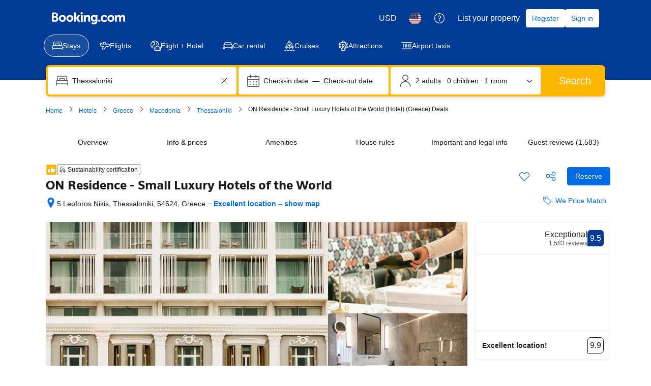

--- FILE ---
content_type: text/html; charset=UTF-8
request_url: https://www.booking.com/hotel/gr/on-residence.html
body_size: 1821
content:
<!DOCTYPE html>
<html lang="en">
<head>
    <meta charset="utf-8">
    <meta name="viewport" content="width=device-width, initial-scale=1">
    <title></title>
    <style>
        body {
            font-family: "Arial";
        }
    </style>
    <script type="text/javascript">
    window.awsWafCookieDomainList = ['booking.com'];
    window.gokuProps = {
"key":"AQIDAHjcYu/GjX+QlghicBgQ/7bFaQZ+m5FKCMDnO+vTbNg96AH4rNVz6su/VZEN8ZENhuRFAAAAfjB8BgkqhkiG9w0BBwagbzBtAgEAMGgGCSqGSIb3DQEHATAeBglghkgBZQMEAS4wEQQMHtBCXf9B+pJ2/29OAgEQgDukEVPElPDYSfamSrvyxPl7iEpF7msKJ+X2JcVoiD6/fFu/+yi7EHB5AmsWBhRVTr/y925s7dcBY+6fsg==",
          "iv":"EkQVcACLQwAACRxZ",
          "context":"4iEGib7WtgleSBeAso3/bO7IwYPX8VVM5eaBcOv0wbqWUXUG5f+lCU1kqWJqA04/5h1ZXQXybp4t2B0/hk1pvVXXExLMvnkNvP9Z2oKCC/mvta8rPX9em5kXmUWgtJaQjsQ4WqLTafpHUBlRjTx7JDVdsBUkq1EG6w+fQp2YdPbonWG3OizjuITcx07wThGnOlABkyI85RF8eBpk+Ds41OxQ+iw2V7/fTRTbaqS6ggOp1vcTZ0T5KNQcXZR4YR4MoMa3Yh2hqi2SL8vPvXxEQBPlUvPTZHDXkqE/Ab8XMlaxR3cQLOyGA7DCL6cn0o4+zVbkqXg5ha981PS3FiFpQtAo4+KFAKUeffJZ54BvQ+xnmnQroeKgng=="
};
    </script>
    <script src="https://d8c14d4960ca.337f8b16.us-east-2.token.awswaf.com/d8c14d4960ca/a18a4859af9c/f81f84a03d17/challenge.js"></script>
</head>
<body>
    <div id="challenge-container"></div>
    <script type="text/javascript">
        AwsWafIntegration.saveReferrer();
        AwsWafIntegration.checkForceRefresh().then((forceRefresh) => {
            if (forceRefresh) {
                AwsWafIntegration.forceRefreshToken().then(() => {
                    window.location.reload(true);
                });
            } else {
                AwsWafIntegration.getToken().then(() => {
                    window.location.reload(true);
                });
            }
        });
    </script>
    <noscript>
        <h1>JavaScript is disabled</h1>
        In order to continue, we need to verify that you're not a robot.
        This requires JavaScript. Enable JavaScript and then reload the page.
    </noscript>
</body>
</html>

--- FILE ---
content_type: text/css
request_url: https://cf.bstatic.com/psb/capla/static/css/a0920e03.3a3d82fa.chunk.css
body_size: 243
content:
.f4e2bdcdc7{height:22px}
.b7aca9da31{padding:0!important}.b2f8b15c14{flex:1;display:block}.e56e1fa80d{line-height:1;margin-block-end:var(--bui_spacing_1x)}
.f64d37fca1{margin-bottom:0;padding:0}.f64d37fca1 li{margin-bottom:var(--bui_spacing_2x)}
.f213e08966{display:block}.dc02631ebb{margin-bottom:var(--bui_spacing_4x)}

/*# sourceMappingURL=https://istatic.booking.com/internal-static/capla/static/css/a0920e03.3a3d82fa.chunk.css.map*/

--- FILE ---
content_type: text/javascript
request_url: https://cf.bstatic.com/psb/capla/static/js/79b5a146.ed64a1d8.chunk.js
body_size: 50873
content:
/*! For license information please see 79b5a146.ed64a1d8.chunk.js.LICENSE.txt */
(self["b-property-web-property-page__LOADABLE_LOADED_CHUNKS__"]=self["b-property-web-property-page__LOADABLE_LOADED_CHUNKS__"]||[]).push([["79b5a146","4d63d73f","733aa60b"],{"54bb4162":(t,e,n)=>{"use strict";n.d(e,{Z:()=>g});var r=n("ead71eb0"),i=n.n(r),a=n("6222292b"),o=n("abab1afe"),u=n("c44dcb0c"),c=n("8521b397"),l=n.n(c),s=n("69cfa14e");const f=new Set(["ad","ae","af","ag","ai","al","am","ao","aq","ar","as","at","au","aw","az","ba","bb","bd","be","bf","bg","bh","bi","bj","bl","bm","bn","bo","bq","br","bs","bt","bv","bw","by","bz","ca","cc","cd","cf","cg","ch","ci","ck","cl","cm","cn","co","cr","cu","cv","cw","cx","cy","cz","de","dj","dk","dm","do","dz","ec","ee","eg","eh","er","es","et","fi","fj","fk","fm","fo","fr","ga","gb","gd","ge","gf","gg","gh","gi","gl","gm","gn","gp","gq","gr","gs","gt","gu","gw","gy","hk","hm","hn","hr","ht","hu","id","ie","il","im","in","io","iq","ir","is","it","je","jm","jo","jp","ke","kg","kh","ki","km","kn","kp","kr","kw","ky","kz","la","lb","lc","li","lk","lr","ls","lt","lu","lv","ly","ma","mc","md","me","mf","mg","mh","mk","ml","mm","mn","mo","mp","mq","mr","ms","mt","mu","mv","mw","mx","my","mz","na","nc","ne","nf","ng","ni","nl","no","np","nr","nu","nz","om","pa","pe","pf","pg","ph","pk","pl","pm","pn","pr","ps","pt","pw","py","qa","re","ro","rs","ru","rw","sa","sb","sc","sd","se","sg","sh","si","sj","sk","sl","sm","sn","so","sr","ss","st","sv","sx","sy","sz","tc","td","tf","tg","th","tj","tk","tl","tm","tn","to","tr","tt","tv","tw","tz","ua","ug","um","us","uy","uz","va","vc","ve","vg","vi","vn","vu","wf","ws","xk","ye","yt","za","zm","zw"]);const d="b8d1620349",p="d838fb5f41",h="aea5eccb71",v="a787c7cca4",_=t=>{const{displayUsername:e,guestCountryCode:n,guestCountryName:r,showCountryName:a=!0,showCountryFlag:c=!0,showUsernameWithSubtitle:_}=t,g=(0,u.useI18n)(),m=(E=n)&&f.has(E)?E:null;var E;let y,T=r;if(m){const t=m.charAt(0).toUpperCase()+m.slice(1).toLowerCase();y=(0,s.hX)({setName:"images-flags",assetName:t})||"",r||(T=g.trans((0,o.t)("country",m,"name")))}return i().createElement(i().Fragment,null,_&&i().createElement("span",{className:l()({[v]:c})},e),c&&!!y&&i().createElement("img",{alt:a?T:"",src:y,className:d}),a&&!!T&&i().createElement("span",{className:l()(p,{[h]:c||!c&&_})},!c&&_?" - ":" ",T))},g=t=>{const{username:e,guestCountryCode:n,guestCountryName:r,avatarUrl:c,avatarColor:l,anonymous:s,showCountryName:f=!0,showCountryFlag:d=!0,showUsernameWithSubtitle:p,size:h}=t,v=(0,u.useI18n)(),g=s||!e?v.trans((0,o.t)("anonymous")):e;return i().createElement(a.AvatarBlock,{title:p?"":g,subtitle:i().createElement(_,{displayUsername:g,guestCountryCode:n,guestCountryName:r,showCountryName:f,showCountryFlag:d,showUsernameWithSubtitle:p}),avatar:{src:c,color:l||"constructive",text:(m=g,[...m][0]),attributes:{"aria-hidden":!c}},size:h});var m}},"5b81684f":(t,e,n)=>{"use strict";n.d(e,{EL:()=>u,Z2:()=>c,Z4:()=>o,le:()=>i,s7:()=>a});var r=n("017725b3");let i=function(t){return t[t.APARTMENT=201]="APARTMENT",t[t.GUEST_ACCOMMODATION=202]="GUEST_ACCOMMODATION",t[t.HOSTEL=203]="HOSTEL",t[t.HOTEL=204]="HOTEL",t[t.MOTEL=205]="MOTEL",t[t.RESORT=206]="RESORT",t[t.RESIDENCE=207]="RESIDENCE",t[t.BED_AND_BREAKFAST=208]="BED_AND_BREAKFAST",t[t.RYOKAN=209]="RYOKAN",t[t.FARM_STAY=210]="FARM_STAY",t[t.HOLIDAY_PARK=212]="HOLIDAY_PARK",t[t.VILLA=213]="VILLA",t[t.CAMPING=214]="CAMPING",t[t.BOAT=215]="BOAT",t[t.GUEST_HOUSE=216]="GUEST_HOUSE",t[t.UNCERTAIN=217]="UNCERTAIN",t[t.INN=218]="INN",t[t.APART_HOTEL=219]="APART_HOTEL",t[t.HOLIDAY_HOME=220]="HOLIDAY_HOME",t[t.LODGE=221]="LODGE",t[t.HOMESTAY=222]="HOMESTAY",t[t.COUNTRY_HOUSE=223]="COUNTRY_HOUSE",t[t.TENTED_CAMP=224]="TENTED_CAMP",t[t.CAPSULE_HOTEL=225]="CAPSULE_HOTEL",t[t.LOVE_HOTEL=226]="LOVE_HOTEL",t[t.RIAD=227]="RIAD",t[t.CHALET=228]="CHALET",t[t.CONDO=229]="CONDO",t[t.COTTAGE=230]="COTTAGE",t[t.JAPANESE_STYLE_BUSINESS_HOTEL=231]="JAPANESE_STYLE_BUSINESS_HOTEL",t[t.GITE=232]="GITE",t[t.SANATORIUM=233]="SANATORIUM",t[t.CRUISE=234]="CRUISE",t[t.STUDENT_ACCOMMODATION=235]="STUDENT_ACCOMMODATION",t}({});const a={[r.leS.APARTHOTEL]:i.APART_HOTEL,[r.leS.APARTMENT]:i.APARTMENT,[r.leS.BED_AND_BREAKFAST]:i.BED_AND_BREAKFAST,[r.leS.BOAT]:i.BOAT,[r.leS.CAMPING]:i.CAMPING,[r.leS.CAPSULE_HOTEL]:i.CAPSULE_HOTEL,[r.leS.CHALET]:i.CHALET,[r.leS.CONDO]:i.CONDO,[r.leS.COTTAGE]:i.COTTAGE,[r.leS.COUNTRY_HOUSE]:i.COUNTRY_HOUSE,[r.leS.CRUISE]:i.CRUISE,[r.leS.FARM_STAY]:i.FARM_STAY,[r.leS.GITE]:i.GITE,[r.leS.GUEST_ACCOMMODATION]:i.GUEST_ACCOMMODATION,[r.leS.GUEST_HOUSE]:i.GUEST_HOUSE,[r.leS.HOLIDAY_HOME]:i.HOLIDAY_HOME,[r.leS.HOLIDAY_PARK]:i.HOLIDAY_PARK,[r.leS.HOMESTAY]:i.HOMESTAY,[r.leS.HOSTEL]:i.HOSTEL,[r.leS.HOTEL]:i.HOTEL,[r.leS.INN]:i.INN,[r.leS.JAPANESE_STYLE_BUSINESS_HOTEL]:i.JAPANESE_STYLE_BUSINESS_HOTEL,[r.leS.LODGE]:i.LODGE,[r.leS.LOVE_HOTEL]:i.LOVE_HOTEL,[r.leS.MOTEL]:i.MOTEL,[r.leS.NO_ACCOMMODATION_TYPE]:i.UNCERTAIN,[r.leS.RESIDENCE]:i.RESIDENCE,[r.leS.RESORT]:i.RESORT,[r.leS.RIAD]:i.RIAD,[r.leS.RYOKAN]:i.RYOKAN,[r.leS.SANATORIUM]:i.SANATORIUM,[r.leS.STUDENT_ACCOMMODATION]:i.STUDENT_ACCOMMODATION,[r.leS.TENTED_CAMP]:i.TENTED_CAMP,[r.leS.UNCERTAIN]:i.UNCERTAIN,[r.leS.VILLA]:i.VILLA},o=[i.APARTMENT,i.VILLA,i.APART_HOTEL,i.HOLIDAY_HOME,i.CHALET,i.CONDO,i.COTTAGE,i.GITE],u=[i.BED_AND_BREAKFAST,i.RYOKAN,i.FARM_STAY,i.HOLIDAY_PARK,i.CAMPING,i.BOAT,i.GUEST_HOUSE,i.HOMESTAY,i.COUNTRY_HOUSE,i.TENTED_CAMP,i.RIAD],c=[...o,...u]},"5471afd5":(t,e,n)=>{"use strict";n.d(e,{Z:()=>p});var r=n("ead71eb0"),i=n.n(r),a=n("8521b397"),o=n.n(a),u=n("6222292b");const c="fa3fb60deb",l="a8d95bc37b",s="b506848d51",f="beb5ef4fb4",d="d7a50099f7";const p=function(t){let{attributes:e,className:n,variant:a="small_1",icon:p,text:h,color:v="neutral",hasTrailingIcon:_,tagName:g="div"}=t;const m=p.type===u.Icon?(0,r.cloneElement)(p,{className:o()(l,p.props.className),attributes:{"data-testid":"icon-with-text-icon",...p.props.attributes}}):i().createElement(u.Icon,{className:o()(l,s),svg:p,attributes:{"data-testid":"icon-with-text-icon"}});return i().createElement(u.Text,{attributes:e,variant:a,color:v,tagName:g,className:o()(c,n)},function(t){if(t)return i().createElement(i().Fragment,null,i().createElement("span",{className:d},h),m);return i().createElement(i().Fragment,null,m,i().createElement("span",{className:f},h))}(_))}},"69ddde1a":(t,e,n)=>{"use strict";n.d(e,{Z:()=>g});var r=n("3d054e81"),i=n("ead71eb0"),a=n.n(i),o=n("8521b397"),u=n.n(o),c=n("54bb4162"),l=n("8d7fb0c5"),s=n("45ca3fbe"),f=n("6222292b"),d=n("9565b75d"),p=n("c520ddab");const h="e63bbe12f7",v="b018210dd3",_="f0d098c327",g=t=>{let{originalText:e,readMoreCutoff:n=250,guestDetails:i,translatable:o,direction:g,showDivider:m,additionalClasses:E,additionalAttributes:y,hideTranslationHandler:T=!1}=t;const[b,A]=(0,p.M)({positiveText:e,direction:g},o);return a().createElement(f.Box,{padding:4,className:null===E||void 0===E?void 0:E.featuredReviewCard,attributes:y},a().createElement("div",{className:u()({[h]:!m}),"data-testid":"featuredreviewcard-text"},a().createElement(d.F,{text:b.current.positiveText,textCutoff:n,direction:b.current.direction,className:null===E||void 0===E?void 0:E.featuredReviewText}),o&&!T&&a().createElement("div",{className:v,"data-testid":"featuredreviewcard-translation"},a().createElement(l.Z,{provider:null===b||void 0===b?void 0:b.current.provider,translationState:b.viewState,showOriginalHandler:()=>A(s.H.ORIGINAL),showTranslationHandler:()=>A(s.H.TRANSLATED)}))),m&&a().createElement(f.Box,{mixin:{paddingBlockStart:2,paddingBlockEnd:2,paddingInlineStart:0,paddingInlineEnd:0}},a().createElement(f.Divider,{className:_,attributes:{"data-testid":"featuredreviewcard-divider"}})),a().createElement("div",{"data-testid":"featuredreviewcard-avatar"},a().createElement(c.Z,(0,r.Z)({},i,{showUsernameWithSubtitle:!0,size:"small"}))))}},"8d7fb0c5":(t,e,n)=>{"use strict";n.d(e,{Z:()=>m});var r,i=n("ead71eb0"),a=n.n(i),o=n("96f91419"),u=n.n(o),c=n("6222292b"),l=(n("abab1afe"),n("c44dcb0c"));function s(){return s=Object.assign?Object.assign.bind():function(t){for(var e=1;e<arguments.length;e++){var n=arguments[e];for(var r in n)({}).hasOwnProperty.call(n,r)&&(t[r]=n[r])}return t},s.apply(null,arguments)}const f=t=>i.createElement("svg",s({xmlns:"http://www.w3.org/2000/svg",width:80,height:14,style:{position:"relative",top:4}},t),r||(r=i.createElement("g",{fill:"none",fillRule:"evenodd"},i.createElement("path",{fill:"#757575",d:"M31.463 1.344a1.21 1.21 0 1 1 2.42 0 1.21 1.21 0 1 1-2.42 0m-19.86 7.545c-1.043 0-1.767-.828-1.767-2.01 0-1.183.724-2.01 1.766-2.01 1.049 0 1.782.827 1.782 2.01 0 1.202-.718 2.01-1.782 2.01zm0-5.786c-2.205 0-3.806 1.588-3.806 3.776s1.6 3.777 3.805 3.777c2.213 0 3.82-1.59 3.82-3.777s-1.607-3.776-3.82-3.776zM29.12 7.068a1.8 1.8 0 0 0-.29-.406l-.066-.07.07-.068q.153-.16.304-.38l1.946-2.893h-2.361L27.26 5.514q-.124.182-.5.182h-.333V1.42c0-.855-.532-.972-1.108-.972h-.986v10.097h2.094v-3.03h.197c.238 0 .4.028.475.157l1.154 2.18c.322.591.645.692 1.249.692h1.604l-1.194-1.976zm10.16-3.982c-1.065 0-1.743.473-2.125.873l-.126.129-.046-.175c-.111-.428-.488-.664-1.056-.664h-.938l.006 7.293h2.079V7.18c0-.328.043-.613.13-.874.231-.787.876-1.277 1.683-1.277.649 0 .902.343.902 1.228v3.176c0 .755.35 1.109 1.105 1.109h.99l-.004-4.639c0-1.843-.899-2.817-2.6-2.817m-6.582.166h-.985l.007 5.639h-.001v1.652h1.051l.037.002.491-.002h.487v-.003h.003l.004-6.181c0-.746-.357-1.107-1.094-1.107m-12.93 5.637C18.726 8.89 18 8.061 18 6.88c0-1.183.726-2.01 1.768-2.01 1.046 0 1.78.827 1.78 2.01 0 1.202-.717 2.01-1.78 2.01zm0-5.786c-2.207 0-3.808 1.588-3.808 3.776s1.601 3.777 3.808 3.777c2.211 0 3.82-1.59 3.82-3.777s-1.609-3.776-3.82-3.776m26.496 5.466c-1.137 0-1.541-.992-1.541-1.921 0-.41.103-1.744 1.431-1.744.66 0 1.54.19 1.54 1.812 0 1.531-.778 1.853-1.43 1.853m2.51-5.337c-.395 0-.699.158-.85.445l-.058.111-.097-.083c-.335-.29-.937-.635-1.913-.635-1.944 0-3.253 1.46-3.253 3.632 0 2.17 1.354 3.687 3.292 3.687.661 0 1.184-.154 1.599-.469l.16-.12v.202c0 .975-.63 1.513-1.772 1.513a4.2 4.2 0 0 1-1.398-.258c-.44-.133-.699-.024-.878.418l-.165.41-.233.596.145.077c.73.388 1.681.62 2.542.62 1.77 0 3.836-.907 3.836-3.458l.008-6.688h-.966zM3.86 8.806l-1.693-.002V6.781c.001-.433.169-.657.538-.709H3.86c.824 0 1.356.52 1.356 1.36 0 .862-.519 1.373-1.356 1.374M2.168 3.349zv-.533c0-.466.197-.688.63-.716h.866c.743 0 1.187.444 1.187 1.187 0 .568-.304 1.23-1.16 1.23H2.169V3.348zm3.854 2.018-.306-.171.267-.229c.311-.267.832-.867.832-1.905 0-1.587-1.232-2.611-3.137-2.611H1.256A1.06 1.06 0 0 0 .234 1.499v9.008H3.72c2.118 0 3.487-1.153 3.487-2.938 0-.962-.443-1.784-1.186-2.202z"}),i.createElement("path",{fill:"#B0B0B0",d:"M50.556 9.413a1.21 1.21 0 1 1 2.419 0 1.21 1.21 0 1 1-2.42 0zm13.823-.524c-1.042 0-1.768-.828-1.768-2.01 0-1.183.726-2.01 1.768-2.01 1.046 0 1.78.827 1.78 2.01 0 1.202-.717 2.01-1.78 2.01m0-5.786c-2.206 0-3.807 1.588-3.807 3.776s1.6 3.777 3.807 3.777c2.211 0 3.82-1.59 3.82-3.777s-1.609-3.776-3.82-3.776m13.106.007c-.862 0-1.696.404-2.231 1.081l-.15.191-.119-.213c-.385-.703-1.048-1.059-1.97-1.059-.966 0-1.613.539-1.914.86l-.197.213-.076-.28c-.11-.405-.47-.627-1.015-.627h-.874l-.008 7.264h1.985V7.334c0-.282.035-.56.106-.85.19-.775.71-1.608 1.585-1.525.54.052.804.47.804 1.275v4.306h2V7.334c0-.352.032-.614.11-.878.162-.74.705-1.498 1.55-1.498.611 0 .838.346.838 1.276v3.244c0 .735.327 1.062 1.06 1.062h.935l.002-4.637c0-1.853-.816-2.793-2.42-2.793zM59.37 8.018c-.006.007-.861.907-1.985.907-1.026 0-2.06-.628-2.06-2.031 0-1.212.802-2.06 1.95-2.06.374 0 .798.135.865.36l.01.037a.73.73 0 0 0 .707.537l1.088.001v-.95c0-1.255-1.595-1.71-2.67-1.71-2.295 0-3.96 1.599-3.96 3.8s1.648 3.796 3.919 3.796c1.97 0 3.042-1.296 3.052-1.309l.057-.07-.86-1.429z"}))));var d;function p(){return p=Object.assign?Object.assign.bind():function(t){for(var e=1;e<arguments.length;e++){var n=arguments[e];for(var r in n)({}).hasOwnProperty.call(n,r)&&(t[r]=n[r])}return t},p.apply(null,arguments)}const h=t=>i.createElement("svg",p({xmlns:"http://www.w3.org/2000/svg",width:49,height:16,style:{position:"relative",top:4}},t),d||(d=i.createElement("g",{fill:"#757575",fillRule:"nonzero"},i.createElement("path",{d:"M11.968 5.65H6.3v1.682h4.021c-.199 2.36-2.161 3.365-4.014 3.365A4.42 4.42 0 0 1 1.868 6.22c0-2.547 1.971-4.508 4.443-4.508 1.908 0 3.031 1.216 3.031 1.216l1.178-1.22S9.01.025 6.251.025C2.741.024.024 2.988.024 6.19a6.26 6.26 0 0 0 6.317 6.194c3.309 0 5.73-2.266 5.73-5.618 0-.707-.102-1.115-.102-1.115M16.613 4.432c-2.326 0-3.993 1.818-3.993 3.94 0 2.152 1.617 4.004 4.02 4.004 2.176 0 3.959-1.663 3.959-3.958 0-2.631-2.074-3.986-3.986-3.986m.023 1.56c1.144 0 2.228.925 2.228 2.415 0 1.459-1.08 2.41-2.233 2.41-1.268 0-2.268-1.015-2.268-2.421 0-1.376.988-2.404 2.273-2.404M25.298 4.432c-2.327 0-3.994 1.818-3.994 3.94 0 2.152 1.617 4.004 4.02 4.004 2.177 0 3.96-1.663 3.96-3.958 0-2.631-2.074-3.986-3.986-3.986m.023 1.56c1.144 0 2.228.925 2.228 2.415 0 1.459-1.08 2.41-2.234 2.41-1.267 0-2.267-1.015-2.267-2.421 0-1.376.987-2.404 2.273-2.404M33.816 4.436c-2.136 0-3.814 1.87-3.814 3.969 0 2.39 1.946 3.976 3.777 3.976 1.132 0 1.734-.45 2.178-.965v.783c0 1.37-.832 2.191-2.088 2.191-1.213 0-1.822-.902-2.033-1.414l-1.527.638c.542 1.146 1.632 2.34 3.573 2.34 2.123 0 3.74-1.337 3.74-4.142V4.675h-1.665v.672c-.511-.551-1.212-.911-2.141-.911m.154 1.557c1.047 0 2.122.894 2.122 2.42 0 1.552-1.073 2.407-2.145 2.407-1.138 0-2.198-.924-2.198-2.392 0-1.525 1.1-2.435 2.221-2.435M45.028 4.427c-2.014 0-3.705 1.602-3.705 3.966 0 2.502 1.884 3.986 3.898 3.986 1.68 0 2.712-.92 3.328-1.743l-1.373-.914c-.357.553-.952 1.094-1.946 1.094-1.117 0-1.63-.612-1.949-1.204l5.327-2.21-.277-.648c-.515-1.268-1.715-2.327-3.303-2.327m.07 1.527c.725 0 1.247.386 1.469.849L43.01 8.289c-.153-1.15.937-2.335 2.087-2.335M38.784 12.143h1.75V.435h-1.75z"}))));var v=n("45ca3fbe");const _="a9ee5f248d";function g(t){let{provider:e,translationState:n,showOriginalHandler:r,showTranslationHandler:o}=t;const u=a().createElement(f,{width:80,height:14}),s=a().createElement(h,{width:49,height:16}),d=(0,i.useRef)(null);function p(){const t=e===v.$.BOOKING?u:s;return e&&a().createElement(l.Trans,{tag:"ugc_reviews_translated_by",variables:{companyname:"<0></0>"},components:[t]})}function g(){let t,i=_;switch(n){case v.H.ORIGINAL:t="ugc_reviews_translated_show_translation";break;case v.H.TRANSLATED:t="ugc_reviews_translated_show_original";break;case v.H.LOADING:t="ugc_reviews_loading_translations",i="";break;case v.H.FAILED:t="ugc_reviews_translated_failed",i="";break;default:t=null}const u=v.H.TRANSLATED===n;return t&&a().createElement(a().Fragment,null,u&&e&&a().createElement(a().Fragment,null,a().createElement(c.Link,{variant:"secondary",onClick:()=>{var t;const e=null===(t=d.current)||void 0===t||null===(t=t.parentElement)||void 0===t?void 0:t.closest('[role="group"]');null===e||void 0===e||e.scrollIntoView({behavior:"smooth",block:"center"})}},a().createElement(p,null))," - "),a().createElement(c.Link,{onClick:async()=>{n===v.H.ORIGINAL?null===o||void 0===o||o():n===v.H.TRANSLATED&&(null===r||void 0===r||r())},className:i,variant:i?"primary":"secondary"},a().createElement(l.Trans,{tag:t})))}return(0,i.useEffect)((()=>{var t;[v.H.LOADING,v.H.TRANSLATED].includes(n)&&(null===(t=d.current)||void 0===t||null===(t=t.querySelector("button"))||void 0===t||t.focus())}),[n]),a().createElement("div",{ref:d},a().createElement(c.Text,{variant:"small_1"},a().createElement(g,null)))}g.propTypes={provider:u().string,translationState:u().number,showTranslationHandler:u().func.isRequired,showOriginalHandler:u().func.isRequired};const m=g},"45ca3fbe":(t,e,n)=>{"use strict";n.d(e,{$:()=>i,H:()=>r});let r=function(t){return t[t.ORIGINAL=0]="ORIGINAL",t[t.TRANSLATED=1]="TRANSLATED",t[t.FAILED=-1]="FAILED",t[t.LOADING=2]="LOADING",t}({}),i=function(t){return t.BOOKING="booking",t.GOOGLE="google",t}({})},"8562f976":(t,e,n)=>{"use strict";n.d(e,{n:()=>p});var r=n("3d054e81"),i=n("ead71eb0"),a=n.n(i),o=n("6222292b");const u="efd2e59363",c="c3518b180d",l="f05ac105fa",s="ea9fc823c1";var f=n("8521b397"),d=n.n(f);const p=t=>{const{icon:e,iconColor:n,iconSize:i,ariaLabel:f,className:p}=t,h=f?{role:"img","aria-label":f}:{};return a().createElement("div",{className:d()(u,p)},a().createElement("div",(0,r.Z)({className:c},h),a().createElement(o.Icon,{svg:e,color:n,size:i})),a().createElement("div",{className:l}),a().createElement("div",{className:s},t.children))}},"88bf1a24":(t,e,n)=>{"use strict";n.d(e,{N:()=>i,m:()=>a});const r={rtl:"cdfaba8937",ltr:"a17eaf5728"};let i=function(t){return t.LTR="ltr",t.RTL="rtl",t}({});function a(t){switch(t){case i.LTR:return r.ltr;case i.RTL:return r.rtl;default:return}}},"719d50d8":(t,e,n)=>{"use strict";n.d(e,{l:()=>E,L:()=>m});var r=n("ead71eb0"),i=n.n(r),a=n("23412bed"),o=n.n(a),u=n("6222292b"),c=n("81932ec1"),l=n("319b4a45"),s=n("77a90307"),f=n("8562f976"),d=n("88bf1a24");const p="d14152e7c3";var h=n("8521b397"),v=n.n(h),_=n("c44dcb0c"),g=n("abab1afe");let m=function(t){return t[t.POSITIVE=1]="POSITIVE",t[t.NEGATIVE=2]="NEGATIVE",t}({});const E=t=>{const{text:e,className:n,direction:a,icon:h,quoted:E}=t,y=(0,_.useI18n)(),[T]=(0,u.useRTL)(),[b,A]=(0,r.useState)();function S(){const t=h===m.POSITIVE?i().createElement(c.default,null):i().createElement(l.default,null),e=h===m.POSITIVE?"constructive":"neutral";return i().createElement(f.n,{icon:t,iconColor:e,iconSize:"small",className:b},i().createElement(N,null))}function O(){return i().createElement("div",{className:b},i().createElement(N,null))}function w(){return T?i().createElement("span",null,'"'):i().createElement("span",{dangerouslySetInnerHTML:{__html:y.trans((0,g.t)("quote_open_primary"))}})}function R(){return T?i().createElement("span",null,'"'):i().createElement("span",{dangerouslySetInnerHTML:{__html:y.trans((0,g.t)("quote_close_primary"))}})}function N(){let t;return(0,s.C5)()&&(t=o().sanitize(e,{ALLOWED_TAGS:["mark"]})),i().createElement(u.Text,{variant:"body_2",className:v()(p,n)},E&&i().createElement(w,null),t?i().createElement("span",{dangerouslySetInnerHTML:{__html:t}}):i().createElement("span",null,e),E&&i().createElement(R,null))}return(0,r.useEffect)((()=>{A(a?(0,d.m)(a):(0,d.m)(T?d.N.RTL:d.N.LTR))}),[a,T]),h?i().createElement(S,null):i().createElement(O,null)}},"9565b75d":(t,e,n)=>{"use strict";n.d(e,{F:()=>u});var r=n("ead71eb0"),i=n.n(r),a=n("719d50d8"),o=n("bb944e1b");const u=t=>{const{text:e,textCutoff:n=250,direction:r,className:u,useExperimentalExtendedContent:c}=t;let l=e||"";return c||(l=(0,o.truncate)(l,{length:n,separator:" "})),i().createElement(a.l,{text:l,direction:r,className:u,quoted:!0})}},c520ddab:(t,e,n)=>{"use strict";n.d(e,{M:()=>a,Q:()=>o});var r=n("ead71eb0"),i=n("45ca3fbe");const a=(t,e)=>{const n=null===e||void 0===e?void 0:e.getTranslation,[a,o]=(0,r.useState)(u());function u(){const n={original:t,viewState:i.H.ORIGINAL,current:t};var r,a,o,u,l,s;null!==e&&void 0!==e&&e.translation&&(n.translation={title:(s=null===(r=e.translation)||void 0===r?void 0:r.title,s||t.title),positiveText:null===(a=e.translation)||void 0===a?void 0:a.positiveText,negativeText:null===(o=e.translation)||void 0===o?void 0:o.negativeText,direction:null===(u=e.translation)||void 0===u?void 0:u.direction,provider:null===(l=e.translation)||void 0===l?void 0:l.provider});return null!==e&&void 0!==e&&e.startTranslated&&(n.translation&&c(n.translation)?(n.current=n.translation,n.viewState=i.H.TRANSLATED):n.viewState=i.H.FAILED),null!==e&&void 0!==e&&e.isLoadingTranslation&&(n.viewState=i.H.LOADING),n}function c(t){return t.provider&&(t.title||t.positiveText||t.negativeText)}return(0,r.useEffect)((()=>{o(u())}),[e]),[a,function(t){let e=a.current,r=t;t===i.H.ORIGINAL?e=a.original:t===i.H.TRANSLATED&&(a.translation&&c(a.translation)?e=a.translation:n?n():r=i.H.FAILED),o({...a,current:e,viewState:r})}]};function o(t){let{positiveText:e,negativeText:n,title:r}=t;return!!(e||n||r)}},"017725b3":(t,e,n)=>{"use strict";n.d(e,{kf0:()=>u,kz4:()=>i,leS:()=>r,rP5:()=>a,whx:()=>o,xOh:()=>c});let r=function(t){return t.APARTHOTEL="APARTHOTEL",t.APARTMENT="APARTMENT",t.BED_AND_BREAKFAST="BED_AND_BREAKFAST",t.BOAT="BOAT",t.CAMPING="CAMPING",t.CAPSULE_HOTEL="CAPSULE_HOTEL",t.CHALET="CHALET",t.CONDO="CONDO",t.COTTAGE="COTTAGE",t.COUNTRY_HOUSE="COUNTRY_HOUSE",t.CRUISE="CRUISE",t.FARM_STAY="FARM_STAY",t.GITE="GITE",t.GUEST_ACCOMMODATION="GUEST_ACCOMMODATION",t.GUEST_HOUSE="GUEST_HOUSE",t.HOLIDAY_HOME="HOLIDAY_HOME",t.HOLIDAY_PARK="HOLIDAY_PARK",t.HOMESTAY="HOMESTAY",t.HOSTEL="HOSTEL",t.HOTEL="HOTEL",t.INN="INN",t.JAPANESE_STYLE_BUSINESS_HOTEL="JAPANESE_STYLE_BUSINESS_HOTEL",t.LODGE="LODGE",t.LOVE_HOTEL="LOVE_HOTEL",t.MOTEL="MOTEL",t.NO_ACCOMMODATION_TYPE="NO_ACCOMMODATION_TYPE",t.RESIDENCE="RESIDENCE",t.RESORT="RESORT",t.RIAD="RIAD",t.RYOKAN="RYOKAN",t.SANATORIUM="SANATORIUM",t.STUDENT_ACCOMMODATION="STUDENT_ACCOMMODATION",t.TENTED_CAMP="TENTED_CAMP",t.UNCERTAIN="UNCERTAIN",t.VILLA="VILLA",t}({}),i=function(t){return t.property="property",t.room="room",t}({}),a=function(t){return t.AUTOCOMPLETE_DROPDOWN="AUTOCOMPLETE_DROPDOWN",t.BUTTON="BUTTON",t.CHECKBOX="CHECKBOX",t.CHIP="CHIP",t.COMPOUND="COMPOUND",t.NESTED="NESTED",t.SLIDER="SLIDER",t.STEPPER="STEPPER",t.SWITCH="SWITCH",t.TEXTBOX="TEXTBOX",t}({}),o=function(t){return t.AT="AT",t.BE="BE",t.BG="BG",t.CY="CY",t.CZ="CZ",t.DE="DE",t.DK="DK",t.EE="EE",t.ES="ES",t.FI="FI",t.FR="FR",t.GR="GR",t.HR="HR",t.HU="HU",t.IE="IE",t.IT="IT",t.LT="LT",t.LU="LU",t.LV="LV",t.MT="MT",t.NL="NL",t.PL="PL",t.PT="PT",t.RO="RO",t.SE="SE",t.SI="SI",t.SK="SK",t}({}),u=function(t){return t.FastestNonWalking="FastestNonWalking",t.ShortestDistance="ShortestDistance",t.WalkingWithinReasonableTime="WalkingWithinReasonableTime",t}({}),c=function(t){return t.GREY_BG_DEFAULT_BORDER_MEDIA_ALT_BADGE="GREY_BG_DEFAULT_BORDER_MEDIA_ALT_BADGE",t.WHITE_BG_ALT_BORDER_OUTLINE_BADGE="WHITE_BG_ALT_BORDER_OUTLINE_BADGE",t}({})},fa988cda:(t,e,n)=>{"use strict";n.d(e,{Z:()=>a});var r=n("dc6d28ff"),i=n("41c6c66e");const a=t=>{if(null!==t&&void 0!==t&&t.propertyFullExtended){var e,n,a,o;const u=(0,r.getRequestContext)().getBasePageUrl(),c=t.propertyFullExtended.basicPropertyData,l=null===(e=t.propertyFullExtended.propertyReview)||void 0===e?void 0:e.featuredReviews,s=null===(n=t.propertyFullExtended.propertyReview)||void 0===n?void 0:n.totalScore;if(!c||!l||!s)return(0,i.reportWarning)(`PropertyFeaturedReviewsDesktop: Failed to get featured reviews data \n URL: ${u.toString()}`),null;const f=((null===t||void 0===t||null===(a=t.propertyFullExtended)||void 0===a||null===(a=a.translation)||void 0===a?void 0:a.name)||(null===t||void 0===t||null===(o=t.propertyFullExtended)||void 0===o||null===(o=o.basicPropertyData)||void 0===o?void 0:o.name))??"";return{context:{hotelId:c.id,hotelName:f,reviewsCount:s.reviewsCount,score:s.score},featuredReviews:l}}return null}},"7de866a3":(t,e,n)=>{"use strict";n.d(e,{J:()=>l,Y:()=>c});var r=n("24e040c9"),i=n.n(r),a=n("2fbd8878"),o=n("b56a652f"),u=n("b73ca3fb");function c(t,e,n){var r;const c=t.averageScore||0,l={reviewProps:{reviewScore:(0,o.H)(c,e.language),guestDetails:{username:t.guestName||"",avatarUrl:t.userAvatarUrl||void 0,guestCountryCode:t.guestCountryCode||"",anonymous:t.isAnonymous||void 0,showCountryFlag:!t.hasHideCountryFlag},date:t.completed?i().unix(t.completed).format("YYYY-MM-DD"):"",title:t.title||(null===(r=(0,a.E)(c,e))||void 0===r?void 0:r.rating)||"",positiveText:t.positiveText||void 0,negativeText:t.negativeText||void 0,direction:(0,u.Z)(t.language),reviewUrl:t.reviewUrl||void 0},onReadMore:n};return t.isTranslatable&&(l.reviewProps.translatable={startTranslated:!1}),l}function l(t){return{startTranslated:!0,translation:{title:t.title||void 0,positiveText:t.positiveText||void 0,negativeText:t.negativeText||void 0,provider:t.translationProvider||void 0}}}},bd28409d:(t,e,n)=>{"use strict";n.d(e,{TV:()=>o,ns:()=>a,qZ:()=>u});var r=n("c9a2562a"),i=n("1fcdce68");function a(t){const e={};e[r.h.PRODUCT_TYPE]=r.h.TYPE_ACCOMMODATION,e[r.h.PRODUCT_ID]=t.hotelId,r.Z.trackBehavior("ugc__hp_review_block_carousel_clicked","1.0.x",e)}function o(t){if(t){const e={};e[r.h.PRODUCT_TYPE]=r.h.TYPE_ACCOMMODATION,e[r.h.PRODUCT_ID]=t.hotelId,r.Z.trackBehavior("ugc__hp_review_block_footer_clicked","1.0.x",e),(0,i.iS)()}}function u(t){if(t){var e;const n={[r.h.REVIEW_SUMMARY]:{[r.h.PRODUCT_TYPE]:r.h.TYPE_ACCOMMODATION,[r.h.PRODUCT_ID]:null===t||void 0===t||null===(e=t.hotelId)||void 0===e?void 0:e.toString(),[r.h.REVIEW_NUMBER]:null===t||void 0===t?void 0:t.reviewsCount,[r.h.REVIEW_SCORE]:null===t||void 0===t?void 0:t.score}};r.Z.trackBehavior("ugc__hp_review_floater_clicked","1.0.x",n)}}},"2584adc8":(t,e,n)=>{"use strict";function r(t){return!!(null!==t&&void 0!==t&&t.featuredReviews&&t.featuredReviews.length>0&&t.context.score>=7.5)}n.d(e,{m:()=>r})},f77317df:(t,e,n)=>{"use strict";n.r(e),n.d(e,{default:()=>x});var r=n("ead71eb0"),i=n.n(r),a=n("dc6d28ff"),o=n("8521b397"),u=n.n(o),c=n("9a67ad93"),l=n("69ddde1a"),s=n("6222292b"),f=n("239beb17"),d=n("c44dcb0c"),p=n("3c766bab"),h=n("d16c4768"),v=n("e36d8828"),_=n("9f9eaced"),g=n("fa988cda"),m=n("7de866a3"),E=n("bd28409d"),y=n("2584adc8");const T={container:"fe4dfbc0c7",carousel:"a3842bd3b4",carouselItem:"cabc9b7051",featuredReviewCard:"b1e30971a9",featuredReviewText:"e01adb21c0",marginTopFix:"b228ba80c5",iconDividerSpacingV2:"c8abaf6fb0"},b=t=>{let{review:e,hotelId:n}=t;const[a,o]=(0,r.useState)(e),{reviewProps:{translatable:u,reviewUrl:l}}=e,[s,{loading:f,called:d,error:h}]=(0,p.uW)({variables:{input:{hotelId:n||0,reviewUrls:l?[l]:[]}},ssr:!1,context:{headers:(0,_.Z)({ProdTimeout:5e3})},onCompleted(t){let{translateReviewsBatch:n}=t;if(n&&"TranslateReviewsBatchResult"===(null===n||void 0===n?void 0:n.__typename)){var r;const t=null===n||void 0===n||null===(r=n.translatedReviews)||void 0===r?void 0:r[0];t&&t.translationProvider&&o({...e,reviewProps:{...e.reviewProps,translatable:(0,m.J)(t)}})}}}),g=(0,r.useCallback)((()=>{!(0,v.bz)()&&!d&&u&&l&&s()}),[s,d,u,l]),E=(0,r.useCallback)((()=>{var t;return null!==a&&void 0!==a&&null!==(t=a.reviewProps)&&void 0!==t&&t.translatable?h?i().createElement(A,e):f?i().createElement(S,null):i().createElement(A,a):i().createElement(A,e)}),[a,e,h,f]);return i().createElement(c.df,{triggerOnce:!0,onChange:t=>{t&&u&&g()}},E())},A=t=>{var e,n,r,a;const o=(0,f.isFeatureRunning)(f.feature`adUAABOSTPeVcZIePYbaPLIYWSTXNfedGbUPHKHVT`);return i().createElement(l.Z,{originalText:null===t||void 0===t||null===(e=t.reviewProps)||void 0===e?void 0:e.positiveText,guestDetails:null===t||void 0===t||null===(n=t.reviewProps)||void 0===n?void 0:n.guestDetails,translatable:null===t||void 0===t||null===(r=t.reviewProps)||void 0===r?void 0:r.translatable,direction:null===t||void 0===t||null===(a=t.reviewProps)||void 0===a?void 0:a.direction,readMoreCutoff:150,additionalClasses:{featuredReviewCard:u()(null===T||void 0===T?void 0:T.featuredReviewCard,o&&(null===T||void 0===T?void 0:T.iconDividerSpacingV2)),featuredReviewText:null===T||void 0===T?void 0:T.featuredReviewText},hideTranslationHandler:!0})},S=()=>i().createElement(s.Stack,{direction:"column",gap:6,mixin:{marginBlockStart:2,marginInlineStart:4}},i().createElement(s.SkeletonLoader,{variant:"three-lines",width:"200px"}),i().createElement(s.SkeletonLoader,{variant:"one-line",width:"160px"})),O=()=>{var t;const e=(0,d.useI18n)(),n=(0,h.Z)(),a=(0,g.Z)(n),[o,c]=(0,r.useState)({context:null,reviews:null}),l=(0,r.useRef)(!0),f=null===a||void 0===a||null===(t=a.context)||void 0===t?void 0:t.hotelId;(0,r.useEffect)((()=>{if(!o.reviews&&null!==a&&void 0!==a&&a.featuredReviews&&(0,y.m)(a)){const t=[];a.featuredReviews.forEach((n=>{n&&t.push((0,m.Y)(n,e))})),c({context:a.context,reviews:t}),l.current&&(l.current=!1)}}),[a,e,o.reviews]);const p=o.reviews||[];return p&&0===(null===p||void 0===p?void 0:p.length)?l.current&&(0,y.m)(a)?i().createElement(s.Box,{className:T.container},i().createElement(S,null)):null:i().createElement("div",{className:u()(T.container,T.marginTopFix),"data-testid":"FeaturedReviewGalleryDesktop-wrapper"},i().createElement(s.Text,{tagName:"h3",variant:"small_2",mixin:{paddingBlockStart:0,paddingBlockEnd:2,paddingInlineStart:3,paddingInlineEnd:3,margin:0}},i().createElement(d.Trans,{tag:"ugc_featured_review_new_title_legal"})),i().createElement(s.Carousel,{size:"largest",previousButtonAriaLabel:e.trans((0,d.t)("a11y_aria_label_carousel_previous")),nextButtonAriaLabel:e.trans((0,d.t)("a11y_aria_label_carousel_next_previous")),className:T.carousel,onAfterNavigate:()=>{(0,E.qZ)(o.context)},ariaLabel:e.trans((0,d.t)("ugc_featured_review_new_title_legal"))},p.map(((t,e)=>i().createElement(s.Carousel.Item,{className:T.carouselItem,key:t.reviewProps.reviewUrl||e},i().createElement(b,{review:t,hotelId:f}))))))};var w=n("5471afd5"),R=n("0c68dce6");const N="b58cf84933",C="aec287ef3f",I=t=>{let{hotelName:e}=t;const n=(0,d.useI18n)(),r=n.trans((0,d.t)("ugc_not_enough_reviews_body",{num_exception:0,variables:{min_num_reviews:1,property_name:e||"",n:1}}));return i().createElement(s.Box,{padding:4,attributes:{"data-testid":"no-reviews-banner"}},i().createElement(s.Title,{title:n.trans((0,d.t)("ugc_not_enough_reviews_header")),titleTagName:"h3",titleClassName:N,subtitle:i().createElement(w.Z,{variant:"body_2",icon:i().createElement(s.Icon,{svg:i().createElement(R.default,null),className:C,size:"smaller",color:"neutral"}),text:r,tagName:"p"}),variant:"strong_1",align:"start"}))};var L=n("85e410b2");const x=()=>{const t=(0,a.getRequestContext)().getAffiliate(),e=(0,h.Z)(),n=(0,L.Z)(e),r=(0,g.Z)(e),{reviewsCount:o,hotelName:u}=(null===r||void 0===r?void 0:r.context)??{},c=null===t||void 0===t?void 0:t.isBookingOwned,l=null===n||void 0===n?void 0:n.isExternal;return r?0===o&&!l&&c?i().createElement(I,{hotelName:u}):i().createElement(O,null):null}},"1fcdce68":(t,e,n)=>{"use strict";n.d(e,{D4:()=>v,H6:()=>I,Hm:()=>N,J5:()=>O,KZ:()=>R,Lo:()=>E,Ng:()=>_,Q6:()=>w,Sr:()=>p,UO:()=>g,Vj:()=>b,Zq:()=>h,iS:()=>y,if:()=>C,mn:()=>A,pj:()=>T,so:()=>S,w9:()=>m});var r=n("868dd95d"),i=n("dc6d28ff"),a=n("28dbd132"),o=n("1d076a48"),u=n("c3c7084b"),c=n("e2e00a7c"),l=n("a8619b3d"),s=n("1050c5b4");const f=(0,i.getRequestContext)(),d=f.getSiteType()===r.N.MDOT,p=(f.getSiteType(),r.N.WWW,a.exp`adUAACDdCNMFEGMADDbddcDWHDUMVbEAKe`),h=()=>d&&(0,a.trackExperiment)(p)>0,v=()=>!!d&&((0,a.trackExperimentStage)(a.exp`adUAVGHYYfPYXGYDeJZVKOIBcVT`,1),Boolean((0,a.trackExperiment)(a.exp`adUAVGHYYfPYXGYDeJZVKOIBcVT`))),_=()=>{d&&(0,a.trackCustomGoal)(p,2)},g=()=>{d&&(0,a.trackCustomGoal)(p,4)},m=()=>{d&&(0,a.trackCustomGoal)(p,3)},E=()=>{d&&(0,a.trackCustomGoal)(p,1)},y=()=>{d&&E()},T=()=>{d&&(0,a.trackCustomGoal)(u.sO,4)},b=()=>{d&&(0,a.trackCustomGoal)(u.sO,3)},A=()=>{d&&(0,a.trackGoalWithValue)("js_ugc_rl_scroll_more_reviews",1)},S=()=>{d?((0,a.trackCustomGoal)(p,5),(0,a.trackGoalWithValue)("js_ugc_rl_back_to_pp",1)):(0,a.trackGoalWithValue)("js_close_review_list",1)},O=()=>{d&&(0,a.trackGoalWithValue)("js_ugc_rl_back_to_top",1)},w=()=>{(0,a.trackGoalWithValue)("js_ugc_pp_back_to_sr",1)},R=t=>{if(d){const e=a.exp`adUAVGHYYfPYXGYDeJZVKOIBcVT`,{isBookingHome19Property:n,isChainProperty:r,isUSVisitors:i}=(0,c.Z)(t),o=(0,l.K0)(),u=(0,s.R8)({...o,isBusinessBooker:!1});(0,a.trackExperimentStage)(e,2),(0,a.trackCustomGoal)(e,1),r?(0,a.trackExperimentStage)(e,3):n?(0,a.trackExperimentStage)(e,5):(0,a.trackExperimentStage)(e,4),u===s.YA.FAMILY&&(0,a.trackExperimentStage)(e,6),i&&(0,a.trackExperimentStage)(e,7)}},N=t=>{t===o.vA.CUSTOMER_TYPE&&(0,a.trackGoalWithValue)("js_reviewers_filter_used",1),t===o.vA.SCORE_RANGE&&(0,a.trackGoalWithValue)("js_scores_filter_used",1),t===o.vA.LANGUAGE&&(0,a.trackGoalWithValue)("js_language_filter_used",1),t===o.vA.TIME_OF_YEAR&&(0,a.trackGoalWithValue)("js_time_of_year_filter_used",1),t===o.vA.TOPICS&&(0,a.trackGoalWithValue)("js_topics_filter_used",1),t===o.vA.TEXT_SEARCH&&(0,a.trackGoalWithValue)("js_text_search_used",1)},C=()=>(0,a.trackGoalWithValue)("js_sorter_used",1),I=()=>(0,a.trackGoalWithValue)("js_pagination_used",1)},"1d076a48":(t,e,n)=>{"use strict";n.d(e,{Of:()=>f,R$:()=>s,aT:()=>u,uF:()=>o,vA:()=>a});var r=n("abab1afe"),i=n("0f9dd7d8");let a=function(t){return t.CUSTOMER_TYPE="customerType",t.SCORE_RANGE="scoreRange",t.LANGUAGE="languages",t.TIME_OF_YEAR="timeOfYear",t.TOPICS="topics",t.TEXT_SEARCH="textSearch",t}({});function o(t){const{data:e,i18n:n}=t,o=[],f={label:n.trans((0,r.t)("d_pp_reviews_filters_reviewers_title")),name:a.CUSTOMER_TYPE,value:i.d2u.TOTAL,options:c(e.customerTypeFilter)},d={label:n.trans((0,r.t)("d_pp_reviews_filters_review_scores_title")),name:a.SCORE_RANGE,value:i.aSx.ALL,options:l(e.scoreFilter)},p={label:n.trans((0,r.t)("d_pp_reviews_filters_languages_title")),name:a.LANGUAGE,value:"ALL",variant:"select_language",options:s(e.languageFilter)},h={label:n.trans((0,r.t)("d_pp_reviews_filters_time_of_year")),name:a.TIME_OF_YEAR,value:"ALL",options:u(e.timeOfYearFilter,{useIndexAsValue:!0})};return o.push(f),o.push(d),o.push(p),o.push(h),o}function u(t){let e=arguments.length>1&&void 0!==arguments[1]?arguments[1]:{};const{filterByCount:n=!1,useIndexAsValue:r=!1}=e,i=n?null===t||void 0===t?void 0:t.filter((t=>!(null===t||void 0===t||!t.count))):t;return(null===i||void 0===i?void 0:i.map(((t,e)=>({label:(null===t||void 0===t?void 0:t.name)??"",name:(null===t||void 0===t?void 0:t.name)??"",value:(null===t||void 0===t?void 0:t.value)||(r?e.toString():"")}))))??[]}function c(t){return u(t,{filterByCount:!0})}function l(t){return u(t,{filterByCount:!0})}function s(t){return u(t,{useIndexAsValue:!0}).map((e=>{var n;return{...e,iconDetail:(null===t||void 0===t||null===(n=t.find((t=>(null===t||void 0===t?void 0:t.value)===e.value)))||void 0===n?void 0:n.countryFlag)??""}}))}function f(t){var e,n,r,i,a,o,u,c,l;const s={};return null!==(e=t.activeFilterOptions)&&void 0!==e&&e.customerType&&null!==(n=t.activeFilterOptions)&&void 0!==n&&n.customerType.length&&(s.customerType=t.activeFilterOptions.customerType[0].value),null!==(r=t.activeFilterOptions)&&void 0!==r&&r.scoreRange&&null!==(i=t.activeFilterOptions)&&void 0!==i&&i.scoreRange.length&&(s.scoreRange=t.activeFilterOptions.scoreRange[0].value),null!==(a=t.activeFilterOptions)&&void 0!==a&&a.timeOfYear&&null!==(o=t.activeFilterOptions)&&void 0!==o&&o.timeOfYear.length&&(s.timeOfYear=t.activeFilterOptions.timeOfYear[0].value),null!==(u=t.activeFilterOptions)&&void 0!==u&&u.languages&&null!==(c=t.activeFilterOptions)&&void 0!==c&&c.languages.length&&(s.languages=t.activeFilterOptions.languages.map((t=>t.value))),t.activeTopics&&null!==(l=t.activeTopics)&&void 0!==l&&l.length&&(s.selectedTopics=t.activeTopics.map((t=>Number(t.id)))),s.text=null===t||void 0===t?void 0:t.textSearch,s}},c3c7084b:(t,e,n)=>{"use strict";n.d(e,{Tp:()=>l,cv:()=>s,ns:()=>c,sO:()=>o,wA:()=>a});var r=n("dc6d28ff"),i=n("28dbd132");const a=i.exp`adUAVGHQFZBccMcHCbXfXe`,o=i.exp`adUAVGHYZdSddCdEKQRVRT`,u=()=>{var t;return"us"===((null===(t=(0,r.getRequestContext)())||void 0===t?void 0:t.getVisitorCountry())||"")},c=t=>{let{experimentHash:e,isBHomeProperty:n=!1,isFamily:r=!1}=t;(0,i.trackExperimentStage)(e,2),(0,i.trackExperimentStage)(e,u()?3:4),(0,i.trackExperimentStage)(e,n?5:6),r&&(0,i.trackExperimentStage)(e,7)},l=()=>(((0,r.getRequestContext)().isRobotRequest()??!1)||(0,i.trackExperimentStage)(a,1),(0,i.trackExperiment)(a)),s=()=>(((0,r.getRequestContext)().isRobotRequest()??!1)||(0,i.trackExperimentStage)(o,1),(0,i.trackExperiment)(o))},"3c766bab":(t,e,n)=>{"use strict";n.d(e,{kw:()=>o,uW:()=>u});var r=n("cedcabf9");const i={},a={kind:"Document",definitions:[{kind:"OperationDefinition",operation:"query",name:{kind:"Name",value:"TranslateReviewsBatch"},variableDefinitions:[{kind:"VariableDefinition",variable:{kind:"Variable",name:{kind:"Name",value:"input"}},type:{kind:"NonNullType",type:{kind:"NamedType",name:{kind:"Name",value:"TranslateReviewsBatchInput"}}},directives:[]}],directives:[],selectionSet:{kind:"SelectionSet",selections:[{kind:"Field",name:{kind:"Name",value:"translateReviewsBatch"},arguments:[{kind:"Argument",name:{kind:"Name",value:"input"},value:{kind:"Variable",name:{kind:"Name",value:"input"}}}],directives:[],selectionSet:{kind:"SelectionSet",selections:[{kind:"InlineFragment",typeCondition:{kind:"NamedType",name:{kind:"Name",value:"TranslateReviewsBatchResult"}},directives:[],selectionSet:{kind:"SelectionSet",selections:[{kind:"Field",name:{kind:"Name",value:"translatedReviews"},arguments:[],directives:[],selectionSet:{kind:"SelectionSet",selections:[{kind:"Field",name:{kind:"Name",value:"reviewUrl"},arguments:[],directives:[]},{kind:"Field",name:{kind:"Name",value:"title"},arguments:[],directives:[]},{kind:"Field",name:{kind:"Name",value:"positiveText"},arguments:[],directives:[]},{kind:"Field",name:{kind:"Name",value:"negativeText"},arguments:[],directives:[]},{kind:"Field",name:{kind:"Name",value:"translationProvider"},arguments:[],directives:[]}]}}]}},{kind:"InlineFragment",typeCondition:{kind:"NamedType",name:{kind:"Name",value:"TranslateReviewsError"}},directives:[],selectionSet:{kind:"SelectionSet",selections:[{kind:"Field",name:{kind:"Name",value:"statusCode"},arguments:[],directives:[]},{kind:"Field",name:{kind:"Name",value:"message"},arguments:[],directives:[]}]}}]}}]}}],loc:{start:0,end:404,source:{body:"\n  query TranslateReviewsBatch($input: TranslateReviewsBatchInput!) {\n    translateReviewsBatch(input: $input) {\n      ... on TranslateReviewsBatchResult {\n        translatedReviews {\n          reviewUrl\n          title\n          positiveText\n          negativeText\n          translationProvider\n        }\n      }\n      ... on TranslateReviewsError {\n        statusCode\n        message\n      }\n    }\n  }\n",name:"GraphQL request",locationOffset:{line:1,column:1}}}};function o(t){const e={...i,...t};return r.useQuery(a,e)}function u(t){const e={...i,...t};return r.useLazyQuery(a,e)}},e2e00a7c:(t,e,n)=>{"use strict";n.d(e,{Z:()=>u});var r=n("5b81684f"),i=n("dc6d28ff"),a=n("a8619b3d"),o=n("1050c5b4");const u=t=>{var e,n;const{searchConfig:u}=(0,a.UH)(),c=(0,o.R8)({...u,isBusinessBooker:!1})===o.YA.FAMILY,{basicPropertyData:l,bookingHomeFlags:s}=(null===t||void 0===t?void 0:t.propertyFullExtended)||{},f=null===l||void 0===l?void 0:l.accommodationTypeId,d="us"===(0,i.getRequestContext)().getVisitorCountry(),p=Boolean(null===t||void 0===t||null===(e=t.propertyDetails)||void 0===e||null===(e=e.chainIds)||void 0===e?void 0:e.length),h=f===r.le.HOSTEL,v=Boolean(null===s||void 0===s?void 0:s.isBH8),_=v||Boolean(f&&r.EL.includes(f));return{isBooked:(null===t||void 0===t||null===(n=t.propertyDetails)||void 0===n||null===(n=n.propertyPageFlags)||void 0===n?void 0:n.isPropertyBooked)??!1,isFamily:c,isUSVisitors:d,isChainProperty:p,isHostelProperty:h,isBookingHomeProperty:v,isBookingHome19Property:_}}},"50a96039":(t,e,n)=>{"use strict";n.d(e,{u:()=>o});const r={ar:1,bg:1,en:1,"en-gb":1,"en-us":1,"es-mx":1,he:1,ja:1,ko:1,ms:1,th:1,tl:1,zh:1,"zh-cn":1,"zh-tw":1},i={bg:1,cs:1,et:1,fi:1,fr:1,hu:1,lv:1,lt:1,no:1,pl:1,"pt-pt":1,ru:1,sk:1,sr:1,sv:1,uk:1},a=/(\d)(?=(\d{3})+(?!\d))/g;function o(t,e){let n=arguments.length>2&&void 0!==arguments[2]?arguments[2]:0;if(isNaN(t))return"";const o=e in r,u=o?".":",";let c=o?",":".";e in i&&(c=" ");const l=Math.pow(10,n),s=(Math.round(t*l)/l).toFixed(n),f=s.split(".")[0],d=s.split(".")[1];return f.replace(a,`$1${c}`)+(d?u+d:"")}},"2fbd8878":(t,e,n)=>{"use strict";n.d(e,{E:()=>i});var r=n("abab1afe");function i(t,e){return t>=1&&t<2?{rating:e.trans((0,r.t)("review_adj_bad")),ratingAriaLabel:e.trans((0,r.t)("a11y_adjective_rating",{variables:{rating_adjective:"1"}}))}:t>=2&&t<3?{rating:e.trans((0,r.t)("review_adj_very_poor")),ratingAriaLabel:e.trans((0,r.t)("a11y_adjective_rating",{variables:{rating_adjective:"1"}}))}:t>=3&&t<4?{rating:e.trans((0,r.t)("review_adj_poor")),ratingAriaLabel:e.trans((0,r.t)("a11y_adjective_rating",{variables:{rating_adjective:"2"}}))}:t>=4&&t<5?{rating:e.trans((0,r.t)("review_adj_disappointing")),ratingAriaLabel:e.trans((0,r.t)("a11y_adjective_rating",{variables:{rating_adjective:"3"}}))}:t>=5&&t<5.6?{rating:e.trans((0,r.t)("review_adj_average_passable")),ratingAriaLabel:e.trans((0,r.t)("a11y_adjective_rating",{variables:{rating_adjective:"4"}}))}:t>=5.6&&t<6?{rating:e.trans((0,r.t)("review_adj_average_passable")),ratingAriaLabel:e.trans((0,r.t)("a11y_adjective_rating",{variables:{rating_adjective:"5"}}))}:t>=6&&t<7?{rating:e.trans((0,r.t)("review_adj_pleasant")),ratingAriaLabel:e.trans((0,r.t)("a11y_adjective_rating",{variables:{rating_adjective:"6"}}))}:t>=7&&t<8?{rating:e.trans((0,r.t)("review_adj_good")),ratingAriaLabel:e.trans((0,r.t)("a11y_adjective_rating",{variables:{rating_adjective:"7"}}))}:t>=8&&t<8.6?{rating:e.trans((0,r.t)("review_adj_very_good")),ratingAriaLabel:e.trans((0,r.t)("a11y_adjective_rating",{variables:{rating_adjective:"8"}}))}:t>=8.6&&t<9?{rating:e.trans((0,r.t)("review_adj_fabulous")),ratingAriaLabel:e.trans((0,r.t)("a11y_adjective_rating",{variables:{rating_adjective:"9"}}))}:t>=9&&t<9.5?{rating:e.trans((0,r.t)("review_adj_superb")),ratingAriaLabel:e.trans((0,r.t)("a11y_adjective_rating",{variables:{rating_adjective:"10"}}))}:t>=9.5?{rating:e.trans((0,r.t)("review_adj_exceptional")),ratingAriaLabel:e.trans((0,r.t)("a11y_adjective_rating",{variables:{rating_adjective:"11"}}))}:null}},b56a652f:(t,e,n)=>{"use strict";n.d(e,{H:()=>o});var r=n("50a96039");const i=0,a=10;function o(t,e){const n=Math.floor(t),o=n===i||n===a?0:1;return(0,r.u)(t,e,o)}},b73ca3fb:(t,e,n)=>{"use strict";n.d(e,{Z:()=>a});var r=n("88bf1a24");const i=new Set(["ar","he"]),a=(t,e,n)=>{if(t)return e&&n?i.has(n)?r.N.RTL:r.N.LTR:i.has(t)?r.N.RTL:r.N.LTR}},"9f9eaced":(t,e,n)=>{"use strict";n.d(e,{Z:()=>i});var r=n("77a90307");const i=function(t){let{DevTimeout:e=15e3,ProdTimeout:n=2e3}=t;return{"X-Booking-Timeout-Ms":(0,r.r8)()||(0,r.Wx)()?e:n,"X-Envoy-Expected-Rq-Timeout-Ms":(0,r.r8)()||(0,r.Wx)()?e:n,"X-Booking-Timeout-Budget-Ms":(0,r.r8)()||(0,r.Wx)()?e:n}}},c9a2562a:(t,e,n)=>{"use strict";n.d(e,{Z:()=>u,h:()=>o});var r=n("8ebac256"),i=n("43a4d203"),a=n("dc6d28ff");const o={REVIEW_SUMMARY:"travel_product_review_summary",TRAVEL_PRODUCT_REVIEW:"travel_product_review",PRODUCT_TYPE:"travel_product_type",PRODUCT_ID:"travel_product_id",PRODUCT_ITEM_ID:"travel_product_item_id",PRODUCT_ITEM_TYPE:"travel_product_item_type",REVIEW_ID:"review_id",REVIEW_NUMBER:"review_number",REVIEW_SCORE:"review_score",SORT_VALUE:"sort_value",SHOWN_TOPICS_ORDER:"shown_topics_order",FILTER_NAME:"filter_name",FILTER_VALUES:"filter_values",PAGE_NUMBER:"page_number",TYPE_ACCOMMODATION:"accommodation",TOPIC_ID:"topic_id",TYPE_ROOM:"room",PHOTO_ID:"photo_id"};const u=new class{constructor(){var t;const e=(0,a.getRequestContext)(),n=e.getBPlatformEnvironment(),o={lang:e.getLanguage(),aid:String(null===(t=e.getAffiliate())||void 0===t?void 0:t.id),isDev:!n||"dev"===n||"dqs"===n,platform:e.getSiteType()===i.SiteType.WWW?"ddot":"mdot"};"undefined"!==typeof window&&(r.Z.init(o),this.tracker=r.Z)}trackBehavior(t,e,n){var r;if(!t||!e)return!1;const i={action_name:t,action_version:e,content:n};return null===(r=this.tracker)||void 0===r?void 0:r.sendEvent(i)}}},"8ebac256":(t,e,n)=>{"use strict";n.d(e,{Z:()=>f});var r=n("28dbd132");function i(t,e,n,r){return new(n||(n=Promise))((function(i,a){function o(t){try{c(r.next(t))}catch(e){a(e)}}function u(t){try{c(r.throw(t))}catch(e){a(e)}}function c(t){var e;t.done?i(t.value):(e=t.value,e instanceof n?e:new n((function(t){t(e)}))).then(o,u)}c((r=r.apply(t,e||[])).next())}))}Object.create;Object.create;"function"===typeof SuppressedError&&SuppressedError;var a;!function(t){t.EXTRANET="extranet",t.APP="app"}(a||(a={}));class o{constructor(t){this.BEACON_SIZE_LIMIT=65536,this.config=t,this.headers=this.config.API.HEADERS}get(t,e){return new Promise(((n,r)=>i(this,void 0,void 0,(function*(){try{const r=yield fetch(t,{method:"GET",headers:(null===e||void 0===e?void 0:e.withHeaders)?this.headers:void 0,credentials:!1===(null===e||void 0===e?void 0:e.withCredentials)?"omit":"include"}),i=yield r.text();n(i?JSON.parse(i):null)}catch(i){return r(i)}}))))}post(t,e,n){return new Promise(((r,a)=>i(this,void 0,void 0,(function*(){try{const i=yield fetch(t,{method:"POST",headers:(null===n||void 0===n?void 0:n.withHeaders)?this.headers:void 0,credentials:!1===(null===n||void 0===n?void 0:n.withCredentials)?"omit":"include",body:JSON.stringify(e)}),a=yield i.text();r(a?JSON.parse(a):null)}catch(i){return a(i)}}))))}sendBeacon(t,e){return new Promise(((n,r)=>{try{if(!navigator.sendBeacon)return this.post(t,e).then(n).catch(r);let i;if(e){const a=JSON.stringify(e);if(i=new Blob([a],{type:"application/json"}),i.size>this.BEACON_SIZE_LIMIT)return this.post(t,e).then(n).catch(r)}else i="";if(!navigator.sendBeacon(t,i))return this.post(t,e).then(n).catch(r);n({success:!0,method:"sendBeacon"})}catch(i){r(i)}}))}}var u=new class{init(t){this.client=new o(t)}get(t){return i(this,void 0,void 0,(function*(){return this.client.get(t)}))}post(t){return i(this,arguments,void 0,(function(t){var e=this;let n=arguments.length>1&&void 0!==arguments[1]?arguments[1]:{},r=arguments.length>2&&void 0!==arguments[2]?arguments[2]:{};return function*(){return e.client.post(t,n,r)}()}))}sendBeacon(t){return i(this,arguments,void 0,(function(t){var e=this;let n=arguments.length>1&&void 0!==arguments[1]?arguments[1]:{};return function*(){return e.client.sendBeacon(t,n)}()}))}};const c=t=>{var e=void 0;t.platform||(t.platform=""),t.platform=t.platform.toLowerCase(),"mdot"==t.platform&&(e=2),"ddot"!=t.platform&&"www"!=t.platform||(e=1);return{"Content-Type":"application/json","X-Booking-Platform":t.platform,"X-Booking-SiteType-Id":e,"X-Booking-Pageview-Id":t.pageviewId,"X-Booking-Session-Id":t.sessionId,"X-Booking-ET-Seed":t.etSeed,"X-Booking-AID":t.aid,"X-Booking-Label":t.label,"X-Booking-CSRF":t.csrfToken,"X-Booking-Language-Code":t.lang}},l=t=>{const e=(t=>{const{domain:e,isDev:n,hostname:r}=t;return r||(e===a.EXTRANET?n?"admin.dqs.booking.com":"admin.booking.com":n?"app.dqs.booking.com":"www.booking.com")})(t),n=((t,e)=>{var n;if(t===a.EXTRANET)return`/fresa/extranet/c360/track?${new URLSearchParams({hotel_id:(null===(n=null===e||void 0===e?void 0:e.hotelId)||void 0===n?void 0:n.toString())||"",lang:(null===e||void 0===e?void 0:e.lang)||"",ses:(null===e||void 0===e?void 0:e.sessionId)||""}).toString()}`;return"/c360/v1/track"})(t.domain,t);return`https://${e}${n}`};class s{constructor(t,e,n){this.batchSize=t,this.queueLimit=e,this.queue=[],this.timeoutId=null,this.sendBatchFn=n}enqueue(t){this.queue.push(t),this.queue.length>=this.batchSize?this.flush():1!==this.queue.length||this.timeoutId||(this.timeoutId=setTimeout((()=>{this.processQueue()}),this.queueLimit))}flush(t){clearTimeout(this.timeoutId),this.processQueue(t)}processQueue(t){let e=[];e=this.queue.length>=this.queueLimit?this.queue.splice(0):this.queue.splice(0,this.batchSize),this.sendBatchFn(e),this.queue.length>0?this.processQueue():this.timeoutId=null}}var f=new class{constructor(){this.C360_INTERNAL_API_DQS="https://c360.dqs.booking.com/v1/c360/multitrack",this.C360_PUBLIC_API_PROD="https://c360.booking.com/v1/c360/multitrack/",this.trackExperimentCustomGoal=t=>{t&&Array.isArray(t)&&t.forEach((t=>{t&&"undefined"!==typeof t.status&&(0,r.trackCustomGoal)(this.expTag,1===t.status?1:2)}))},this.trackBatch=t=>i(this,void 0,void 0,(function*(){this.track({events:t.map((t=>function(t,e,n){const r={local:{currency:e.currency,language:e.language},page:{},web:{}};"undefined"!=typeof window&&"undefined"!=typeof document&&(r.page={page_referrer:document.referrer,page_url:window.location.href,page_title:document.title},r.web={browser_language:window.navigator.language});const i={tracker_name:"C360ReactTracker",tracker_type:"Client",tracker_version:"0.1.0"};return n&&(i.tracker_version="0.1.1"),e.enableBeacon&&(i.tracker_version="0.1.2"),Object.assign(Object.assign({},t),{context:r,tracker:i})}(t,this.c360Config,!0)))})}))}init(t){this.c360Config=(t=>{const e=l(t);return{IS_DEV:Boolean(t.isDev),API:{HEADERS:c(t)},TRACK_BASE_URL:e,domain:t.domain||a.APP,language:t.lang,currency:t.currency,enableBeacon:t.enableBeacon}})(t),this.httpClient=u,this.c360url=this.c360Config.TRACK_BASE_URL,this.props=t,this.batchQueue=this.batchQueue||new s(10,1e3,this.trackBatch),this.enableBeacon=t.enableBeacon||!1;try{this.expTag=r.exp`GfCDATBbbObSARVVRGHSOC`}catch(e){}u.init(this.c360Config)}track(t){return i(this,void 0,void 0,(function*(){var e;if(this.enableBeacon)return void this.httpClient.sendBeacon(this.c360url,t).catch((t=>{this.props.onErrorCallback&&this.props.onErrorCallback(new Error(t))}));const n=(null!==(e=this.c360Config.domain)&&void 0!==e?e:a.APP)===a.APP,i=n&&this.expTag?(0,r.trackExperiment)(this.expTag):0,o=1===i?this.c360Config.IS_DEV?this.C360_INTERNAL_API_DQS:this.C360_PUBLIC_API_PROD:this.c360url;this.httpClient.post(o,t,{withHeaders:!0}).then((t=>{var e;if(n)if(0===i)this.trackExperimentCustomGoal(t);else if(1===i){const n=null!==(e=null===t||void 0===t?void 0:t.responses)&&void 0!==e?e:t;this.trackExperimentCustomGoal(n)}})).catch((t=>{this.props.onErrorCallback&&this.props.onErrorCallback(new Error(t)),n&&(0,r.trackCustomGoal)(this.expTag,3)}))}))}sendEvent(t,e){return i(this,void 0,void 0,(function*(){this.batchQueue.enqueue(t),e&&this.batchQueue.flush()}))}}},"23412bed":function(t){t.exports=function(){"use strict";const{entries:t,setPrototypeOf:e,isFrozen:n,getPrototypeOf:r,getOwnPropertyDescriptor:i}=Object;let{freeze:a,seal:o,create:u}=Object,{apply:c,construct:l}="undefined"!==typeof Reflect&&Reflect;a||(a=function(t){return t}),o||(o=function(t){return t}),c||(c=function(t,e,n){return t.apply(e,n)}),l||(l=function(t,e){return new t(...e)});const s=b(Array.prototype.forEach),f=b(Array.prototype.pop),d=b(Array.prototype.push),p=b(String.prototype.toLowerCase),h=b(String.prototype.toString),v=b(String.prototype.match),_=b(String.prototype.replace),g=b(String.prototype.indexOf),m=b(String.prototype.trim),E=b(Object.prototype.hasOwnProperty),y=b(RegExp.prototype.test),T=A(TypeError);function b(t){return function(e){for(var n=arguments.length,r=new Array(n>1?n-1:0),i=1;i<n;i++)r[i-1]=arguments[i];return c(t,e,r)}}function A(t){return function(){for(var e=arguments.length,n=new Array(e),r=0;r<e;r++)n[r]=arguments[r];return l(t,n)}}function S(t,r){let i=arguments.length>2&&void 0!==arguments[2]?arguments[2]:p;e&&e(t,null);let a=r.length;for(;a--;){let e=r[a];if("string"===typeof e){const t=i(e);t!==e&&(n(r)||(r[a]=t),e=t)}t[e]=!0}return t}function O(t){for(let e=0;e<t.length;e++)E(t,e)||(t[e]=null);return t}function w(e){const n=u(null);for(const[r,i]of t(e))E(e,r)&&(Array.isArray(i)?n[r]=O(i):i&&"object"===typeof i&&i.constructor===Object?n[r]=w(i):n[r]=i);return n}function R(t,e){for(;null!==t;){const n=i(t,e);if(n){if(n.get)return b(n.get);if("function"===typeof n.value)return b(n.value)}t=r(t)}function n(){return null}return n}const N=a(["a","abbr","acronym","address","area","article","aside","audio","b","bdi","bdo","big","blink","blockquote","body","br","button","canvas","caption","center","cite","code","col","colgroup","content","data","datalist","dd","decorator","del","details","dfn","dialog","dir","div","dl","dt","element","em","fieldset","figcaption","figure","font","footer","form","h1","h2","h3","h4","h5","h6","head","header","hgroup","hr","html","i","img","input","ins","kbd","label","legend","li","main","map","mark","marquee","menu","menuitem","meter","nav","nobr","ol","optgroup","option","output","p","picture","pre","progress","q","rp","rt","ruby","s","samp","section","select","shadow","small","source","spacer","span","strike","strong","style","sub","summary","sup","table","tbody","td","template","textarea","tfoot","th","thead","time","tr","track","tt","u","ul","var","video","wbr"]),C=a(["svg","a","altglyph","altglyphdef","altglyphitem","animatecolor","animatemotion","animatetransform","circle","clippath","defs","desc","ellipse","filter","font","g","glyph","glyphref","hkern","image","line","lineargradient","marker","mask","metadata","mpath","path","pattern","polygon","polyline","radialgradient","rect","stop","style","switch","symbol","text","textpath","title","tref","tspan","view","vkern"]),I=a(["feBlend","feColorMatrix","feComponentTransfer","feComposite","feConvolveMatrix","feDiffuseLighting","feDisplacementMap","feDistantLight","feDropShadow","feFlood","feFuncA","feFuncB","feFuncG","feFuncR","feGaussianBlur","feImage","feMerge","feMergeNode","feMorphology","feOffset","fePointLight","feSpecularLighting","feSpotLight","feTile","feTurbulence"]),L=a(["animate","color-profile","cursor","discard","font-face","font-face-format","font-face-name","font-face-src","font-face-uri","foreignobject","hatch","hatchpath","mesh","meshgradient","meshpatch","meshrow","missing-glyph","script","set","solidcolor","unknown","use"]),x=a(["math","menclose","merror","mfenced","mfrac","mglyph","mi","mlabeledtr","mmultiscripts","mn","mo","mover","mpadded","mphantom","mroot","mrow","ms","mspace","msqrt","mstyle","msub","msup","msubsup","mtable","mtd","mtext","mtr","munder","munderover","mprescripts"]),D=a(["maction","maligngroup","malignmark","mlongdiv","mscarries","mscarry","msgroup","mstack","msline","msrow","semantics","annotation","annotation-xml","mprescripts","none"]),k=a(["#text"]),M=a(["accept","action","align","alt","autocapitalize","autocomplete","autopictureinpicture","autoplay","background","bgcolor","border","capture","cellpadding","cellspacing","checked","cite","class","clear","color","cols","colspan","controls","controlslist","coords","crossorigin","datetime","decoding","default","dir","disabled","disablepictureinpicture","disableremoteplayback","download","draggable","enctype","enterkeyhint","face","for","headers","height","hidden","high","href","hreflang","id","inputmode","integrity","ismap","kind","label","lang","list","loading","loop","low","max","maxlength","media","method","min","minlength","multiple","muted","name","nonce","noshade","novalidate","nowrap","open","optimum","pattern","placeholder","playsinline","popover","popovertarget","popovertargetaction","poster","preload","pubdate","radiogroup","readonly","rel","required","rev","reversed","role","rows","rowspan","spellcheck","scope","selected","shape","size","sizes","span","srclang","start","src","srcset","step","style","summary","tabindex","title","translate","type","usemap","valign","value","width","wrap","xmlns","slot"]),P=a(["accent-height","accumulate","additive","alignment-baseline","ascent","attributename","attributetype","azimuth","basefrequency","baseline-shift","begin","bias","by","class","clip","clippathunits","clip-path","clip-rule","color","color-interpolation","color-interpolation-filters","color-profile","color-rendering","cx","cy","d","dx","dy","diffuseconstant","direction","display","divisor","dur","edgemode","elevation","end","fill","fill-opacity","fill-rule","filter","filterunits","flood-color","flood-opacity","font-family","font-size","font-size-adjust","font-stretch","font-style","font-variant","font-weight","fx","fy","g1","g2","glyph-name","glyphref","gradientunits","gradienttransform","height","href","id","image-rendering","in","in2","k","k1","k2","k3","k4","kerning","keypoints","keysplines","keytimes","lang","lengthadjust","letter-spacing","kernelmatrix","kernelunitlength","lighting-color","local","marker-end","marker-mid","marker-start","markerheight","markerunits","markerwidth","maskcontentunits","maskunits","max","mask","media","method","mode","min","name","numoctaves","offset","operator","opacity","order","orient","orientation","origin","overflow","paint-order","path","pathlength","patterncontentunits","patterntransform","patternunits","points","preservealpha","preserveaspectratio","primitiveunits","r","rx","ry","radius","refx","refy","repeatcount","repeatdur","restart","result","rotate","scale","seed","shape-rendering","specularconstant","specularexponent","spreadmethod","startoffset","stddeviation","stitchtiles","stop-color","stop-opacity","stroke-dasharray","stroke-dashoffset","stroke-linecap","stroke-linejoin","stroke-miterlimit","stroke-opacity","stroke","stroke-width","style","surfacescale","systemlanguage","tabindex","targetx","targety","transform","transform-origin","text-anchor","text-decoration","text-rendering","textlength","type","u1","u2","unicode","values","viewbox","visibility","version","vert-adv-y","vert-origin-x","vert-origin-y","width","word-spacing","wrap","writing-mode","xchannelselector","ychannelselector","x","x1","x2","xmlns","y","y1","y2","z","zoomandpan"]),U=a(["accent","accentunder","align","bevelled","close","columnsalign","columnlines","columnspan","denomalign","depth","dir","display","displaystyle","encoding","fence","frame","height","href","id","largeop","length","linethickness","lspace","lquote","mathbackground","mathcolor","mathsize","mathvariant","maxsize","minsize","movablelimits","notation","numalign","open","rowalign","rowlines","rowspacing","rowspan","rspace","rquote","scriptlevel","scriptminsize","scriptsizemultiplier","selection","separator","separators","stretchy","subscriptshift","supscriptshift","symmetric","voffset","width","xmlns"]),H=a(["xlink:href","xml:id","xlink:title","xml:space","xmlns:xlink"]),B=o(/\{\{[\w\W]*|[\w\W]*\}\}/gm),j=o(/<%[\w\W]*|[\w\W]*%>/gm),F=o(/\${[\w\W]*}/gm),G=o(/^data-[\-\w.\u00B7-\uFFFF]/),Y=o(/^aria-[\-\w]+$/),z=o(/^(?:(?:(?:f|ht)tps?|mailto|tel|callto|sms|cid|xmpp):|[^a-z]|[a-z+.\-]+(?:[^a-z+.\-:]|$))/i),W=o(/^(?:\w+script|data):/i),$=o(/[\u0000-\u0020\u00A0\u1680\u180E\u2000-\u2029\u205F\u3000]/g),V=o(/^html$/i),q=o(/^[a-z][.\w]*(-[.\w]+)+$/i);var Z=Object.freeze({__proto__:null,MUSTACHE_EXPR:B,ERB_EXPR:j,TMPLIT_EXPR:F,DATA_ATTR:G,ARIA_ATTR:Y,IS_ALLOWED_URI:z,IS_SCRIPT_OR_DATA:W,ATTR_WHITESPACE:$,DOCTYPE_NAME:V,CUSTOM_ELEMENT:q});const K={element:1,attribute:2,text:3,cdataSection:4,entityReference:5,entityNode:6,progressingInstruction:7,comment:8,document:9,documentType:10,documentFragment:11,notation:12},X=function(){return"undefined"===typeof window?null:window},J=function(t,e){if("object"!==typeof t||"function"!==typeof t.createPolicy)return null;let n=null;const r="data-tt-policy-suffix";e&&e.hasAttribute(r)&&(n=e.getAttribute(r));const i="dompurify"+(n?"#"+n:"");try{return t.createPolicy(i,{createHTML(t){return t},createScriptURL(t){return t}})}catch(a){return console.warn("TrustedTypes policy "+i+" could not be created."),null}};function Q(){let e=arguments.length>0&&void 0!==arguments[0]?arguments[0]:X();const n=t=>Q(t);if(n.version="3.1.5",n.removed=[],!e||!e.document||e.document.nodeType!==K.document)return n.isSupported=!1,n;let{document:r}=e;const i=r,o=i.currentScript,{DocumentFragment:c,HTMLTemplateElement:l,Node:b,Element:A,NodeFilter:O,NamedNodeMap:B=e.NamedNodeMap||e.MozNamedAttrMap,HTMLFormElement:j,DOMParser:F,trustedTypes:G}=e,Y=A.prototype,W=R(Y,"cloneNode"),$=R(Y,"nextSibling"),q=R(Y,"childNodes"),tt=R(Y,"parentNode");if("function"===typeof l){const t=r.createElement("template");t.content&&t.content.ownerDocument&&(r=t.content.ownerDocument)}let et,nt="";const{implementation:rt,createNodeIterator:it,createDocumentFragment:at,getElementsByTagName:ot}=r,{importNode:ut}=i;let ct={};n.isSupported="function"===typeof t&&"function"===typeof tt&&rt&&void 0!==rt.createHTMLDocument;const{MUSTACHE_EXPR:lt,ERB_EXPR:st,TMPLIT_EXPR:ft,DATA_ATTR:dt,ARIA_ATTR:pt,IS_SCRIPT_OR_DATA:ht,ATTR_WHITESPACE:vt,CUSTOM_ELEMENT:_t}=Z;let{IS_ALLOWED_URI:gt}=Z,mt=null;const Et=S({},[...N,...C,...I,...x,...k]);let yt=null;const Tt=S({},[...M,...P,...U,...H]);let bt=Object.seal(u(null,{tagNameCheck:{writable:!0,configurable:!1,enumerable:!0,value:null},attributeNameCheck:{writable:!0,configurable:!1,enumerable:!0,value:null},allowCustomizedBuiltInElements:{writable:!0,configurable:!1,enumerable:!0,value:!1}})),At=null,St=null,Ot=!0,wt=!0,Rt=!1,Nt=!0,Ct=!1,It=!0,Lt=!1,xt=!1,Dt=!1,kt=!1,Mt=!1,Pt=!1,Ut=!0,Ht=!1;const Bt="user-content-";let jt=!0,Ft=!1,Gt={},Yt=null;const zt=S({},["annotation-xml","audio","colgroup","desc","foreignobject","head","iframe","math","mi","mn","mo","ms","mtext","noembed","noframes","noscript","plaintext","script","style","svg","template","thead","title","video","xmp"]);let Wt=null;const $t=S({},["audio","video","img","source","image","track"]);let Vt=null;const qt=S({},["alt","class","for","id","label","name","pattern","placeholder","role","summary","title","value","style","xmlns"]),Zt="http://www.w3.org/1998/Math/MathML",Kt="http://www.w3.org/2000/svg",Xt="http://www.w3.org/1999/xhtml";let Jt=Xt,Qt=!1,te=null;const ee=S({},[Zt,Kt,Xt],h);let ne=null;const re=["application/xhtml+xml","text/html"],ie="text/html";let ae=null,oe=null;const ue=r.createElement("form"),ce=function(t){return t instanceof RegExp||t instanceof Function},le=function(){let t=arguments.length>0&&void 0!==arguments[0]?arguments[0]:{};if(!oe||oe!==t){if(t&&"object"===typeof t||(t={}),t=w(t),ne=-1===re.indexOf(t.PARSER_MEDIA_TYPE)?ie:t.PARSER_MEDIA_TYPE,ae="application/xhtml+xml"===ne?h:p,mt=E(t,"ALLOWED_TAGS")?S({},t.ALLOWED_TAGS,ae):Et,yt=E(t,"ALLOWED_ATTR")?S({},t.ALLOWED_ATTR,ae):Tt,te=E(t,"ALLOWED_NAMESPACES")?S({},t.ALLOWED_NAMESPACES,h):ee,Vt=E(t,"ADD_URI_SAFE_ATTR")?S(w(qt),t.ADD_URI_SAFE_ATTR,ae):qt,Wt=E(t,"ADD_DATA_URI_TAGS")?S(w($t),t.ADD_DATA_URI_TAGS,ae):$t,Yt=E(t,"FORBID_CONTENTS")?S({},t.FORBID_CONTENTS,ae):zt,At=E(t,"FORBID_TAGS")?S({},t.FORBID_TAGS,ae):{},St=E(t,"FORBID_ATTR")?S({},t.FORBID_ATTR,ae):{},Gt=!!E(t,"USE_PROFILES")&&t.USE_PROFILES,Ot=!1!==t.ALLOW_ARIA_ATTR,wt=!1!==t.ALLOW_DATA_ATTR,Rt=t.ALLOW_UNKNOWN_PROTOCOLS||!1,Nt=!1!==t.ALLOW_SELF_CLOSE_IN_ATTR,Ct=t.SAFE_FOR_TEMPLATES||!1,It=!1!==t.SAFE_FOR_XML,Lt=t.WHOLE_DOCUMENT||!1,kt=t.RETURN_DOM||!1,Mt=t.RETURN_DOM_FRAGMENT||!1,Pt=t.RETURN_TRUSTED_TYPE||!1,Dt=t.FORCE_BODY||!1,Ut=!1!==t.SANITIZE_DOM,Ht=t.SANITIZE_NAMED_PROPS||!1,jt=!1!==t.KEEP_CONTENT,Ft=t.IN_PLACE||!1,gt=t.ALLOWED_URI_REGEXP||z,Jt=t.NAMESPACE||Xt,bt=t.CUSTOM_ELEMENT_HANDLING||{},t.CUSTOM_ELEMENT_HANDLING&&ce(t.CUSTOM_ELEMENT_HANDLING.tagNameCheck)&&(bt.tagNameCheck=t.CUSTOM_ELEMENT_HANDLING.tagNameCheck),t.CUSTOM_ELEMENT_HANDLING&&ce(t.CUSTOM_ELEMENT_HANDLING.attributeNameCheck)&&(bt.attributeNameCheck=t.CUSTOM_ELEMENT_HANDLING.attributeNameCheck),t.CUSTOM_ELEMENT_HANDLING&&"boolean"===typeof t.CUSTOM_ELEMENT_HANDLING.allowCustomizedBuiltInElements&&(bt.allowCustomizedBuiltInElements=t.CUSTOM_ELEMENT_HANDLING.allowCustomizedBuiltInElements),Ct&&(wt=!1),Mt&&(kt=!0),Gt&&(mt=S({},k),yt=[],!0===Gt.html&&(S(mt,N),S(yt,M)),!0===Gt.svg&&(S(mt,C),S(yt,P),S(yt,H)),!0===Gt.svgFilters&&(S(mt,I),S(yt,P),S(yt,H)),!0===Gt.mathMl&&(S(mt,x),S(yt,U),S(yt,H))),t.ADD_TAGS&&(mt===Et&&(mt=w(mt)),S(mt,t.ADD_TAGS,ae)),t.ADD_ATTR&&(yt===Tt&&(yt=w(yt)),S(yt,t.ADD_ATTR,ae)),t.ADD_URI_SAFE_ATTR&&S(Vt,t.ADD_URI_SAFE_ATTR,ae),t.FORBID_CONTENTS&&(Yt===zt&&(Yt=w(Yt)),S(Yt,t.FORBID_CONTENTS,ae)),jt&&(mt["#text"]=!0),Lt&&S(mt,["html","head","body"]),mt.table&&(S(mt,["tbody"]),delete At.tbody),t.TRUSTED_TYPES_POLICY){if("function"!==typeof t.TRUSTED_TYPES_POLICY.createHTML)throw T('TRUSTED_TYPES_POLICY configuration option must provide a "createHTML" hook.');if("function"!==typeof t.TRUSTED_TYPES_POLICY.createScriptURL)throw T('TRUSTED_TYPES_POLICY configuration option must provide a "createScriptURL" hook.');et=t.TRUSTED_TYPES_POLICY,nt=et.createHTML("")}else void 0===et&&(et=J(G,o)),null!==et&&"string"===typeof nt&&(nt=et.createHTML(""));a&&a(t),oe=t}},se=S({},["mi","mo","mn","ms","mtext"]),fe=S({},["foreignobject","annotation-xml"]),de=S({},["title","style","font","a","script"]),pe=S({},[...C,...I,...L]),he=S({},[...x,...D]),ve=function(t){let e=tt(t);e&&e.tagName||(e={namespaceURI:Jt,tagName:"template"});const n=p(t.tagName),r=p(e.tagName);return!!te[t.namespaceURI]&&(t.namespaceURI===Kt?e.namespaceURI===Xt?"svg"===n:e.namespaceURI===Zt?"svg"===n&&("annotation-xml"===r||se[r]):Boolean(pe[n]):t.namespaceURI===Zt?e.namespaceURI===Xt?"math"===n:e.namespaceURI===Kt?"math"===n&&fe[r]:Boolean(he[n]):t.namespaceURI===Xt?!(e.namespaceURI===Kt&&!fe[r])&&!(e.namespaceURI===Zt&&!se[r])&&!he[n]&&(de[n]||!pe[n]):!("application/xhtml+xml"!==ne||!te[t.namespaceURI]))},_e=function(t){d(n.removed,{element:t});try{t.parentNode.removeChild(t)}catch(e){t.remove()}},ge=function(t,e){try{d(n.removed,{attribute:e.getAttributeNode(t),from:e})}catch(r){d(n.removed,{attribute:null,from:e})}if(e.removeAttribute(t),"is"===t&&!yt[t])if(kt||Mt)try{_e(e)}catch(r){}else try{e.setAttribute(t,"")}catch(r){}},me=function(t){let e=null,n=null;if(Dt)t="<remove></remove>"+t;else{const e=v(t,/^[\r\n\t ]+/);n=e&&e[0]}"application/xhtml+xml"===ne&&Jt===Xt&&(t='<html xmlns="http://www.w3.org/1999/xhtml"><head></head><body>'+t+"</body></html>");const i=et?et.createHTML(t):t;if(Jt===Xt)try{e=(new F).parseFromString(i,ne)}catch(o){}if(!e||!e.documentElement){e=rt.createDocument(Jt,"template",null);try{e.documentElement.innerHTML=Qt?nt:i}catch(o){}}const a=e.body||e.documentElement;return t&&n&&a.insertBefore(r.createTextNode(n),a.childNodes[0]||null),Jt===Xt?ot.call(e,Lt?"html":"body")[0]:Lt?e.documentElement:a},Ee=function(t){return it.call(t.ownerDocument||t,t,O.SHOW_ELEMENT|O.SHOW_COMMENT|O.SHOW_TEXT|O.SHOW_PROCESSING_INSTRUCTION|O.SHOW_CDATA_SECTION,null)},ye=function(t){return t instanceof j&&("string"!==typeof t.nodeName||"string"!==typeof t.textContent||"function"!==typeof t.removeChild||!(t.attributes instanceof B)||"function"!==typeof t.removeAttribute||"function"!==typeof t.setAttribute||"string"!==typeof t.namespaceURI||"function"!==typeof t.insertBefore||"function"!==typeof t.hasChildNodes)},Te=function(t){return"function"===typeof b&&t instanceof b},be=function(t,e,r){ct[t]&&s(ct[t],(t=>{t.call(n,e,r,oe)}))},Ae=function(t){let e=null;if(be("beforeSanitizeElements",t,null),ye(t))return _e(t),!0;const r=ae(t.nodeName);if(be("uponSanitizeElement",t,{tagName:r,allowedTags:mt}),t.hasChildNodes()&&!Te(t.firstElementChild)&&y(/<[/\w]/g,t.innerHTML)&&y(/<[/\w]/g,t.textContent))return _e(t),!0;if(t.nodeType===K.progressingInstruction)return _e(t),!0;if(It&&t.nodeType===K.comment&&y(/<[/\w]/g,t.data))return _e(t),!0;if(!mt[r]||At[r]){if(!At[r]&&Oe(r)){if(bt.tagNameCheck instanceof RegExp&&y(bt.tagNameCheck,r))return!1;if(bt.tagNameCheck instanceof Function&&bt.tagNameCheck(r))return!1}if(jt&&!Yt[r]){const e=tt(t)||t.parentNode,n=q(t)||t.childNodes;if(n&&e)for(let r=n.length-1;r>=0;--r){const i=W(n[r],!0);i.__removalCount=(t.__removalCount||0)+1,e.insertBefore(i,$(t))}}return _e(t),!0}return t instanceof A&&!ve(t)?(_e(t),!0):"noscript"!==r&&"noembed"!==r&&"noframes"!==r||!y(/<\/no(script|embed|frames)/i,t.innerHTML)?(Ct&&t.nodeType===K.text&&(e=t.textContent,s([lt,st,ft],(t=>{e=_(e,t," ")})),t.textContent!==e&&(d(n.removed,{element:t.cloneNode()}),t.textContent=e)),be("afterSanitizeElements",t,null),!1):(_e(t),!0)},Se=function(t,e,n){if(Ut&&("id"===e||"name"===e)&&(n in r||n in ue))return!1;if(wt&&!St[e]&&y(dt,e));else if(Ot&&y(pt,e));else if(!yt[e]||St[e]){if(!(Oe(t)&&(bt.tagNameCheck instanceof RegExp&&y(bt.tagNameCheck,t)||bt.tagNameCheck instanceof Function&&bt.tagNameCheck(t))&&(bt.attributeNameCheck instanceof RegExp&&y(bt.attributeNameCheck,e)||bt.attributeNameCheck instanceof Function&&bt.attributeNameCheck(e))||"is"===e&&bt.allowCustomizedBuiltInElements&&(bt.tagNameCheck instanceof RegExp&&y(bt.tagNameCheck,n)||bt.tagNameCheck instanceof Function&&bt.tagNameCheck(n))))return!1}else if(Vt[e]);else if(y(gt,_(n,vt,"")));else if("src"!==e&&"xlink:href"!==e&&"href"!==e||"script"===t||0!==g(n,"data:")||!Wt[t])if(Rt&&!y(ht,_(n,vt,"")));else if(n)return!1;return!0},Oe=function(t){return"annotation-xml"!==t&&v(t,_t)},we=function(t){be("beforeSanitizeAttributes",t,null);const{attributes:e}=t;if(!e)return;const r={attrName:"",attrValue:"",keepAttr:!0,allowedAttributes:yt};let i=e.length;for(;i--;){const o=e[i],{name:u,namespaceURI:c,value:l}=o,d=ae(u);let p="value"===u?l:m(l);if(r.attrName=d,r.attrValue=p,r.keepAttr=!0,r.forceKeepAttr=void 0,be("uponSanitizeAttribute",t,r),p=r.attrValue,r.forceKeepAttr)continue;if(ge(u,t),!r.keepAttr)continue;if(!Nt&&y(/\/>/i,p)){ge(u,t);continue}if(It&&y(/((--!?|])>)|<\/(style|title)/i,p)){ge(u,t);continue}Ct&&s([lt,st,ft],(t=>{p=_(p,t," ")}));const h=ae(t.nodeName);if(Se(h,d,p)){if(!Ht||"id"!==d&&"name"!==d||(ge(u,t),p=Bt+p),et&&"object"===typeof G&&"function"===typeof G.getAttributeType)if(c);else switch(G.getAttributeType(h,d)){case"TrustedHTML":p=et.createHTML(p);break;case"TrustedScriptURL":p=et.createScriptURL(p)}try{c?t.setAttributeNS(c,u,p):t.setAttribute(u,p),ye(t)?_e(t):f(n.removed)}catch(a){}}}be("afterSanitizeAttributes",t,null)},Re=function t(e){let n=null;const r=Ee(e);for(be("beforeSanitizeShadowDOM",e,null);n=r.nextNode();)be("uponSanitizeShadowNode",n,null),Ae(n)||(n.content instanceof c&&t(n.content),we(n));be("afterSanitizeShadowDOM",e,null)};return n.sanitize=function(t){let e=arguments.length>1&&void 0!==arguments[1]?arguments[1]:{},r=null,a=null,o=null,u=null;if(Qt=!t,Qt&&(t="\x3c!--\x3e"),"string"!==typeof t&&!Te(t)){if("function"!==typeof t.toString)throw T("toString is not a function");if("string"!==typeof(t=t.toString()))throw T("dirty is not a string, aborting")}if(!n.isSupported)return t;if(xt||le(e),n.removed=[],"string"===typeof t&&(Ft=!1),Ft){if(t.nodeName){const e=ae(t.nodeName);if(!mt[e]||At[e])throw T("root node is forbidden and cannot be sanitized in-place")}}else if(t instanceof b)r=me("\x3c!----\x3e"),a=r.ownerDocument.importNode(t,!0),a.nodeType===K.element&&"BODY"===a.nodeName||"HTML"===a.nodeName?r=a:r.appendChild(a);else{if(!kt&&!Ct&&!Lt&&-1===t.indexOf("<"))return et&&Pt?et.createHTML(t):t;if(r=me(t),!r)return kt?null:Pt?nt:""}r&&Dt&&_e(r.firstChild);const l=Ee(Ft?t:r);for(;o=l.nextNode();)Ae(o)||(o.content instanceof c&&Re(o.content),we(o));if(Ft)return t;if(kt){if(Mt)for(u=at.call(r.ownerDocument);r.firstChild;)u.appendChild(r.firstChild);else u=r;return(yt.shadowroot||yt.shadowrootmode)&&(u=ut.call(i,u,!0)),u}let f=Lt?r.outerHTML:r.innerHTML;return Lt&&mt["!doctype"]&&r.ownerDocument&&r.ownerDocument.doctype&&r.ownerDocument.doctype.name&&y(V,r.ownerDocument.doctype.name)&&(f="<!DOCTYPE "+r.ownerDocument.doctype.name+">\n"+f),Ct&&s([lt,st,ft],(t=>{f=_(f,t," ")})),et&&Pt?et.createHTML(f):f},n.setConfig=function(){le(arguments.length>0&&void 0!==arguments[0]?arguments[0]:{}),xt=!0},n.clearConfig=function(){oe=null,xt=!1},n.isValidAttribute=function(t,e,n){oe||le({});const r=ae(t),i=ae(e);return Se(r,i,n)},n.addHook=function(t,e){"function"===typeof e&&(ct[t]=ct[t]||[],d(ct[t],e))},n.removeHook=function(t){if(ct[t])return f(ct[t])},n.removeHooks=function(t){ct[t]&&(ct[t]=[])},n.removeAllHooks=function(){ct={}},n}return Q()}()},bb944e1b:function(t,e,n){var r;t=n.nmd(t),function(){var i,a="Expected a function",o="__lodash_hash_undefined__",u="__lodash_placeholder__",c=16,l=32,s=64,f=128,d=256,p=1/0,h=9007199254740991,v=NaN,_=4294967295,g=[["ary",f],["bind",1],["bindKey",2],["curry",8],["curryRight",c],["flip",512],["partial",l],["partialRight",s],["rearg",d]],m="[object Arguments]",E="[object Array]",y="[object Boolean]",T="[object Date]",b="[object Error]",A="[object Function]",S="[object GeneratorFunction]",O="[object Map]",w="[object Number]",R="[object Object]",N="[object Promise]",C="[object RegExp]",I="[object Set]",L="[object String]",x="[object Symbol]",D="[object WeakMap]",k="[object ArrayBuffer]",M="[object DataView]",P="[object Float32Array]",U="[object Float64Array]",H="[object Int8Array]",B="[object Int16Array]",j="[object Int32Array]",F="[object Uint8Array]",G="[object Uint8ClampedArray]",Y="[object Uint16Array]",z="[object Uint32Array]",W=/\b__p \+= '';/g,$=/\b(__p \+=) '' \+/g,V=/(__e\(.*?\)|\b__t\)) \+\n'';/g,q=/&(?:amp|lt|gt|quot|#39);/g,Z=/[&<>"']/g,K=RegExp(q.source),X=RegExp(Z.source),J=/<%-([\s\S]+?)%>/g,Q=/<%([\s\S]+?)%>/g,tt=/<%=([\s\S]+?)%>/g,et=/\.|\[(?:[^[\]]*|(["'])(?:(?!\1)[^\\]|\\.)*?\1)\]/,nt=/^\w*$/,rt=/[^.[\]]+|\[(?:(-?\d+(?:\.\d+)?)|(["'])((?:(?!\2)[^\\]|\\.)*?)\2)\]|(?=(?:\.|\[\])(?:\.|\[\]|$))/g,it=/[\\^$.*+?()[\]{}|]/g,at=RegExp(it.source),ot=/^\s+/,ut=/\s/,ct=/\{(?:\n\/\* \[wrapped with .+\] \*\/)?\n?/,lt=/\{\n\/\* \[wrapped with (.+)\] \*/,st=/,? & /,ft=/[^\x00-\x2f\x3a-\x40\x5b-\x60\x7b-\x7f]+/g,dt=/[()=,{}\[\]\/\s]/,pt=/\\(\\)?/g,ht=/\$\{([^\\}]*(?:\\.[^\\}]*)*)\}/g,vt=/\w*$/,_t=/^[-+]0x[0-9a-f]+$/i,gt=/^0b[01]+$/i,mt=/^\[object .+?Constructor\]$/,Et=/^0o[0-7]+$/i,yt=/^(?:0|[1-9]\d*)$/,Tt=/[\xc0-\xd6\xd8-\xf6\xf8-\xff\u0100-\u017f]/g,bt=/($^)/,At=/['\n\r\u2028\u2029\\]/g,St="\\ud800-\\udfff",Ot="\\u0300-\\u036f\\ufe20-\\ufe2f\\u20d0-\\u20ff",wt="\\u2700-\\u27bf",Rt="a-z\\xdf-\\xf6\\xf8-\\xff",Nt="A-Z\\xc0-\\xd6\\xd8-\\xde",Ct="\\ufe0e\\ufe0f",It="\\xac\\xb1\\xd7\\xf7\\x00-\\x2f\\x3a-\\x40\\x5b-\\x60\\x7b-\\xbf\\u2000-\\u206f \\t\\x0b\\f\\xa0\\ufeff\\n\\r\\u2028\\u2029\\u1680\\u180e\\u2000\\u2001\\u2002\\u2003\\u2004\\u2005\\u2006\\u2007\\u2008\\u2009\\u200a\\u202f\\u205f\\u3000",Lt="['\u2019]",xt="["+St+"]",Dt="["+It+"]",kt="["+Ot+"]",Mt="\\d+",Pt="["+wt+"]",Ut="["+Rt+"]",Ht="[^"+St+It+Mt+wt+Rt+Nt+"]",Bt="\\ud83c[\\udffb-\\udfff]",jt="[^"+St+"]",Ft="(?:\\ud83c[\\udde6-\\uddff]){2}",Gt="[\\ud800-\\udbff][\\udc00-\\udfff]",Yt="["+Nt+"]",zt="\\u200d",Wt="(?:"+Ut+"|"+Ht+")",$t="(?:"+Yt+"|"+Ht+")",Vt="(?:['\u2019](?:d|ll|m|re|s|t|ve))?",qt="(?:['\u2019](?:D|LL|M|RE|S|T|VE))?",Zt="(?:"+kt+"|"+Bt+")"+"?",Kt="["+Ct+"]?",Xt=Kt+Zt+("(?:"+zt+"(?:"+[jt,Ft,Gt].join("|")+")"+Kt+Zt+")*"),Jt="(?:"+[Pt,Ft,Gt].join("|")+")"+Xt,Qt="(?:"+[jt+kt+"?",kt,Ft,Gt,xt].join("|")+")",te=RegExp(Lt,"g"),ee=RegExp(kt,"g"),ne=RegExp(Bt+"(?="+Bt+")|"+Qt+Xt,"g"),re=RegExp([Yt+"?"+Ut+"+"+Vt+"(?="+[Dt,Yt,"$"].join("|")+")",$t+"+"+qt+"(?="+[Dt,Yt+Wt,"$"].join("|")+")",Yt+"?"+Wt+"+"+Vt,Yt+"+"+qt,"\\d*(?:1ST|2ND|3RD|(?![123])\\dTH)(?=\\b|[a-z_])","\\d*(?:1st|2nd|3rd|(?![123])\\dth)(?=\\b|[A-Z_])",Mt,Jt].join("|"),"g"),ie=RegExp("["+zt+St+Ot+Ct+"]"),ae=/[a-z][A-Z]|[A-Z]{2}[a-z]|[0-9][a-zA-Z]|[a-zA-Z][0-9]|[^a-zA-Z0-9 ]/,oe=["Array","Buffer","DataView","Date","Error","Float32Array","Float64Array","Function","Int8Array","Int16Array","Int32Array","Map","Math","Object","Promise","RegExp","Set","String","Symbol","TypeError","Uint8Array","Uint8ClampedArray","Uint16Array","Uint32Array","WeakMap","_","clearTimeout","isFinite","parseInt","setTimeout"],ue=-1,ce={};ce[P]=ce[U]=ce[H]=ce[B]=ce[j]=ce[F]=ce[G]=ce[Y]=ce[z]=!0,ce[m]=ce[E]=ce[k]=ce[y]=ce[M]=ce[T]=ce[b]=ce[A]=ce[O]=ce[w]=ce[R]=ce[C]=ce[I]=ce[L]=ce[D]=!1;var le={};le[m]=le[E]=le[k]=le[M]=le[y]=le[T]=le[P]=le[U]=le[H]=le[B]=le[j]=le[O]=le[w]=le[R]=le[C]=le[I]=le[L]=le[x]=le[F]=le[G]=le[Y]=le[z]=!0,le[b]=le[A]=le[D]=!1;var se={"\\":"\\","'":"'","\n":"n","\r":"r","\u2028":"u2028","\u2029":"u2029"},fe=parseFloat,de=parseInt,pe="object"==typeof n.g&&n.g&&n.g.Object===Object&&n.g,he="object"==typeof self&&self&&self.Object===Object&&self,ve=pe||he||Function("return this")(),_e=e&&!e.nodeType&&e,ge=_e&&t&&!t.nodeType&&t,me=ge&&ge.exports===_e,Ee=me&&pe.process,ye=function(){try{var t=ge&&ge.require&&ge.require("util").types;return t||Ee&&Ee.binding&&Ee.binding("util")}catch(e){}}(),Te=ye&&ye.isArrayBuffer,be=ye&&ye.isDate,Ae=ye&&ye.isMap,Se=ye&&ye.isRegExp,Oe=ye&&ye.isSet,we=ye&&ye.isTypedArray;function Re(t,e,n){switch(n.length){case 0:return t.call(e);case 1:return t.call(e,n[0]);case 2:return t.call(e,n[0],n[1]);case 3:return t.call(e,n[0],n[1],n[2])}return t.apply(e,n)}function Ne(t,e,n,r){for(var i=-1,a=null==t?0:t.length;++i<a;){var o=t[i];e(r,o,n(o),t)}return r}function Ce(t,e){for(var n=-1,r=null==t?0:t.length;++n<r&&!1!==e(t[n],n,t););return t}function Ie(t,e){for(var n=null==t?0:t.length;n--&&!1!==e(t[n],n,t););return t}function Le(t,e){for(var n=-1,r=null==t?0:t.length;++n<r;)if(!e(t[n],n,t))return!1;return!0}function xe(t,e){for(var n=-1,r=null==t?0:t.length,i=0,a=[];++n<r;){var o=t[n];e(o,n,t)&&(a[i++]=o)}return a}function De(t,e){return!!(null==t?0:t.length)&&Ye(t,e,0)>-1}function ke(t,e,n){for(var r=-1,i=null==t?0:t.length;++r<i;)if(n(e,t[r]))return!0;return!1}function Me(t,e){for(var n=-1,r=null==t?0:t.length,i=Array(r);++n<r;)i[n]=e(t[n],n,t);return i}function Pe(t,e){for(var n=-1,r=e.length,i=t.length;++n<r;)t[i+n]=e[n];return t}function Ue(t,e,n,r){var i=-1,a=null==t?0:t.length;for(r&&a&&(n=t[++i]);++i<a;)n=e(n,t[i],i,t);return n}function He(t,e,n,r){var i=null==t?0:t.length;for(r&&i&&(n=t[--i]);i--;)n=e(n,t[i],i,t);return n}function Be(t,e){for(var n=-1,r=null==t?0:t.length;++n<r;)if(e(t[n],n,t))return!0;return!1}var je=Ve("length");function Fe(t,e,n){var r;return n(t,(function(t,n,i){if(e(t,n,i))return r=n,!1})),r}function Ge(t,e,n,r){for(var i=t.length,a=n+(r?1:-1);r?a--:++a<i;)if(e(t[a],a,t))return a;return-1}function Ye(t,e,n){return e===e?function(t,e,n){var r=n-1,i=t.length;for(;++r<i;)if(t[r]===e)return r;return-1}(t,e,n):Ge(t,We,n)}function ze(t,e,n,r){for(var i=n-1,a=t.length;++i<a;)if(r(t[i],e))return i;return-1}function We(t){return t!==t}function $e(t,e){var n=null==t?0:t.length;return n?Ke(t,e)/n:v}function Ve(t){return function(e){return null==e?i:e[t]}}function qe(t){return function(e){return null==t?i:t[e]}}function Ze(t,e,n,r,i){return i(t,(function(t,i,a){n=r?(r=!1,t):e(n,t,i,a)})),n}function Ke(t,e){for(var n,r=-1,a=t.length;++r<a;){var o=e(t[r]);o!==i&&(n=n===i?o:n+o)}return n}function Xe(t,e){for(var n=-1,r=Array(t);++n<t;)r[n]=e(n);return r}function Je(t){return t?t.slice(0,_n(t)+1).replace(ot,""):t}function Qe(t){return function(e){return t(e)}}function tn(t,e){return Me(e,(function(e){return t[e]}))}function en(t,e){return t.has(e)}function nn(t,e){for(var n=-1,r=t.length;++n<r&&Ye(e,t[n],0)>-1;);return n}function rn(t,e){for(var n=t.length;n--&&Ye(e,t[n],0)>-1;);return n}var an=qe({"\xc0":"A","\xc1":"A","\xc2":"A","\xc3":"A","\xc4":"A","\xc5":"A","\xe0":"a","\xe1":"a","\xe2":"a","\xe3":"a","\xe4":"a","\xe5":"a","\xc7":"C","\xe7":"c","\xd0":"D","\xf0":"d","\xc8":"E","\xc9":"E","\xca":"E","\xcb":"E","\xe8":"e","\xe9":"e","\xea":"e","\xeb":"e","\xcc":"I","\xcd":"I","\xce":"I","\xcf":"I","\xec":"i","\xed":"i","\xee":"i","\xef":"i","\xd1":"N","\xf1":"n","\xd2":"O","\xd3":"O","\xd4":"O","\xd5":"O","\xd6":"O","\xd8":"O","\xf2":"o","\xf3":"o","\xf4":"o","\xf5":"o","\xf6":"o","\xf8":"o","\xd9":"U","\xda":"U","\xdb":"U","\xdc":"U","\xf9":"u","\xfa":"u","\xfb":"u","\xfc":"u","\xdd":"Y","\xfd":"y","\xff":"y","\xc6":"Ae","\xe6":"ae","\xde":"Th","\xfe":"th","\xdf":"ss","\u0100":"A","\u0102":"A","\u0104":"A","\u0101":"a","\u0103":"a","\u0105":"a","\u0106":"C","\u0108":"C","\u010a":"C","\u010c":"C","\u0107":"c","\u0109":"c","\u010b":"c","\u010d":"c","\u010e":"D","\u0110":"D","\u010f":"d","\u0111":"d","\u0112":"E","\u0114":"E","\u0116":"E","\u0118":"E","\u011a":"E","\u0113":"e","\u0115":"e","\u0117":"e","\u0119":"e","\u011b":"e","\u011c":"G","\u011e":"G","\u0120":"G","\u0122":"G","\u011d":"g","\u011f":"g","\u0121":"g","\u0123":"g","\u0124":"H","\u0126":"H","\u0125":"h","\u0127":"h","\u0128":"I","\u012a":"I","\u012c":"I","\u012e":"I","\u0130":"I","\u0129":"i","\u012b":"i","\u012d":"i","\u012f":"i","\u0131":"i","\u0134":"J","\u0135":"j","\u0136":"K","\u0137":"k","\u0138":"k","\u0139":"L","\u013b":"L","\u013d":"L","\u013f":"L","\u0141":"L","\u013a":"l","\u013c":"l","\u013e":"l","\u0140":"l","\u0142":"l","\u0143":"N","\u0145":"N","\u0147":"N","\u014a":"N","\u0144":"n","\u0146":"n","\u0148":"n","\u014b":"n","\u014c":"O","\u014e":"O","\u0150":"O","\u014d":"o","\u014f":"o","\u0151":"o","\u0154":"R","\u0156":"R","\u0158":"R","\u0155":"r","\u0157":"r","\u0159":"r","\u015a":"S","\u015c":"S","\u015e":"S","\u0160":"S","\u015b":"s","\u015d":"s","\u015f":"s","\u0161":"s","\u0162":"T","\u0164":"T","\u0166":"T","\u0163":"t","\u0165":"t","\u0167":"t","\u0168":"U","\u016a":"U","\u016c":"U","\u016e":"U","\u0170":"U","\u0172":"U","\u0169":"u","\u016b":"u","\u016d":"u","\u016f":"u","\u0171":"u","\u0173":"u","\u0174":"W","\u0175":"w","\u0176":"Y","\u0177":"y","\u0178":"Y","\u0179":"Z","\u017b":"Z","\u017d":"Z","\u017a":"z","\u017c":"z","\u017e":"z","\u0132":"IJ","\u0133":"ij","\u0152":"Oe","\u0153":"oe","\u0149":"'n","\u017f":"s"}),on=qe({"&":"&amp;","<":"&lt;",">":"&gt;",'"':"&quot;","'":"&#39;"});function un(t){return"\\"+se[t]}function cn(t){return ie.test(t)}function ln(t){var e=-1,n=Array(t.size);return t.forEach((function(t,r){n[++e]=[r,t]})),n}function sn(t,e){return function(n){return t(e(n))}}function fn(t,e){for(var n=-1,r=t.length,i=0,a=[];++n<r;){var o=t[n];o!==e&&o!==u||(t[n]=u,a[i++]=n)}return a}function dn(t){var e=-1,n=Array(t.size);return t.forEach((function(t){n[++e]=t})),n}function pn(t){var e=-1,n=Array(t.size);return t.forEach((function(t){n[++e]=[t,t]})),n}function hn(t){return cn(t)?function(t){var e=ne.lastIndex=0;for(;ne.test(t);)++e;return e}(t):je(t)}function vn(t){return cn(t)?function(t){return t.match(ne)||[]}(t):function(t){return t.split("")}(t)}function _n(t){for(var e=t.length;e--&&ut.test(t.charAt(e)););return e}var gn=qe({"&amp;":"&","&lt;":"<","&gt;":">","&quot;":'"',"&#39;":"'"});var mn=function t(e){var n=(e=null==e?ve:mn.defaults(ve.Object(),e,mn.pick(ve,oe))).Array,r=e.Date,ut=e.Error,St=e.Function,Ot=e.Math,wt=e.Object,Rt=e.RegExp,Nt=e.String,Ct=e.TypeError,It=n.prototype,Lt=St.prototype,xt=wt.prototype,Dt=e["__core-js_shared__"],kt=Lt.toString,Mt=xt.hasOwnProperty,Pt=0,Ut=function(){var t=/[^.]+$/.exec(Dt&&Dt.keys&&Dt.keys.IE_PROTO||"");return t?"Symbol(src)_1."+t:""}(),Ht=xt.toString,Bt=kt.call(wt),jt=ve._,Ft=Rt("^"+kt.call(Mt).replace(it,"\\$&").replace(/hasOwnProperty|(function).*?(?=\\\()| for .+?(?=\\\])/g,"$1.*?")+"$"),Gt=me?e.Buffer:i,Yt=e.Symbol,zt=e.Uint8Array,Wt=Gt?Gt.allocUnsafe:i,$t=sn(wt.getPrototypeOf,wt),Vt=wt.create,qt=xt.propertyIsEnumerable,Zt=It.splice,Kt=Yt?Yt.isConcatSpreadable:i,Xt=Yt?Yt.iterator:i,Jt=Yt?Yt.toStringTag:i,Qt=function(){try{var t=fa(wt,"defineProperty");return t({},"",{}),t}catch(e){}}(),ne=e.clearTimeout!==ve.clearTimeout&&e.clearTimeout,ie=r&&r.now!==ve.Date.now&&r.now,se=e.setTimeout!==ve.setTimeout&&e.setTimeout,pe=Ot.ceil,he=Ot.floor,_e=wt.getOwnPropertySymbols,ge=Gt?Gt.isBuffer:i,Ee=e.isFinite,ye=It.join,je=sn(wt.keys,wt),qe=Ot.max,En=Ot.min,yn=r.now,Tn=e.parseInt,bn=Ot.random,An=It.reverse,Sn=fa(e,"DataView"),On=fa(e,"Map"),wn=fa(e,"Promise"),Rn=fa(e,"Set"),Nn=fa(e,"WeakMap"),Cn=fa(wt,"create"),In=Nn&&new Nn,Ln={},xn=Ua(Sn),Dn=Ua(On),kn=Ua(wn),Mn=Ua(Rn),Pn=Ua(Nn),Un=Yt?Yt.prototype:i,Hn=Un?Un.valueOf:i,Bn=Un?Un.toString:i;function jn(t){if(eu(t)&&!zo(t)&&!(t instanceof zn)){if(t instanceof Yn)return t;if(Mt.call(t,"__wrapped__"))return Ha(t)}return new Yn(t)}var Fn=function(){function t(){}return function(e){if(!tu(e))return{};if(Vt)return Vt(e);t.prototype=e;var n=new t;return t.prototype=i,n}}();function Gn(){}function Yn(t,e){this.__wrapped__=t,this.__actions__=[],this.__chain__=!!e,this.__index__=0,this.__values__=i}function zn(t){this.__wrapped__=t,this.__actions__=[],this.__dir__=1,this.__filtered__=!1,this.__iteratees__=[],this.__takeCount__=_,this.__views__=[]}function Wn(t){var e=-1,n=null==t?0:t.length;for(this.clear();++e<n;){var r=t[e];this.set(r[0],r[1])}}function $n(t){var e=-1,n=null==t?0:t.length;for(this.clear();++e<n;){var r=t[e];this.set(r[0],r[1])}}function Vn(t){var e=-1,n=null==t?0:t.length;for(this.clear();++e<n;){var r=t[e];this.set(r[0],r[1])}}function qn(t){var e=-1,n=null==t?0:t.length;for(this.__data__=new Vn;++e<n;)this.add(t[e])}function Zn(t){var e=this.__data__=new $n(t);this.size=e.size}function Kn(t,e){var n=zo(t),r=!n&&Yo(t),i=!n&&!r&&qo(t),a=!n&&!r&&!i&&lu(t),o=n||r||i||a,u=o?Xe(t.length,Nt):[],c=u.length;for(var l in t)!e&&!Mt.call(t,l)||o&&("length"==l||i&&("offset"==l||"parent"==l)||a&&("buffer"==l||"byteLength"==l||"byteOffset"==l)||ma(l,c))||u.push(l);return u}function Xn(t){var e=t.length;return e?t[qr(0,e-1)]:i}function Jn(t,e){return ka(Ci(t),ur(e,0,t.length))}function Qn(t){return ka(Ci(t))}function tr(t,e,n){(n!==i&&!jo(t[e],n)||n===i&&!(e in t))&&ar(t,e,n)}function er(t,e,n){var r=t[e];Mt.call(t,e)&&jo(r,n)&&(n!==i||e in t)||ar(t,e,n)}function nr(t,e){for(var n=t.length;n--;)if(jo(t[n][0],e))return n;return-1}function rr(t,e,n,r){return dr(t,(function(t,i,a){e(r,t,n(t),a)})),r}function ir(t,e){return t&&Ii(e,Lu(e),t)}function ar(t,e,n){"__proto__"==e&&Qt?Qt(t,e,{configurable:!0,enumerable:!0,value:n,writable:!0}):t[e]=n}function or(t,e){for(var r=-1,a=e.length,o=n(a),u=null==t;++r<a;)o[r]=u?i:wu(t,e[r]);return o}function ur(t,e,n){return t===t&&(n!==i&&(t=t<=n?t:n),e!==i&&(t=t>=e?t:e)),t}function cr(t,e,n,r,a,o){var u,c=1&e,l=2&e,s=4&e;if(n&&(u=a?n(t,r,a,o):n(t)),u!==i)return u;if(!tu(t))return t;var f=zo(t);if(f){if(u=function(t){var e=t.length,n=new t.constructor(e);e&&"string"==typeof t[0]&&Mt.call(t,"index")&&(n.index=t.index,n.input=t.input);return n}(t),!c)return Ci(t,u)}else{var d=ha(t),p=d==A||d==S;if(qo(t))return Ai(t,c);if(d==R||d==m||p&&!a){if(u=l||p?{}:_a(t),!c)return l?function(t,e){return Ii(t,pa(t),e)}(t,function(t,e){return t&&Ii(e,xu(e),t)}(u,t)):function(t,e){return Ii(t,da(t),e)}(t,ir(u,t))}else{if(!le[d])return a?t:{};u=function(t,e,n){var r=t.constructor;switch(e){case k:return Si(t);case y:case T:return new r(+t);case M:return function(t,e){var n=e?Si(t.buffer):t.buffer;return new t.constructor(n,t.byteOffset,t.byteLength)}(t,n);case P:case U:case H:case B:case j:case F:case G:case Y:case z:return Oi(t,n);case O:return new r;case w:case L:return new r(t);case C:return function(t){var e=new t.constructor(t.source,vt.exec(t));return e.lastIndex=t.lastIndex,e}(t);case I:return new r;case x:return i=t,Hn?wt(Hn.call(i)):{}}var i}(t,d,c)}}o||(o=new Zn);var h=o.get(t);if(h)return h;o.set(t,u),ou(t)?t.forEach((function(r){u.add(cr(r,e,n,r,t,o))})):nu(t)&&t.forEach((function(r,i){u.set(i,cr(r,e,n,i,t,o))}));var v=f?i:(s?l?ia:ra:l?xu:Lu)(t);return Ce(v||t,(function(r,i){v&&(r=t[i=r]),er(u,i,cr(r,e,n,i,t,o))})),u}function lr(t,e,n){var r=n.length;if(null==t)return!r;for(t=wt(t);r--;){var a=n[r],o=e[a],u=t[a];if(u===i&&!(a in t)||!o(u))return!1}return!0}function sr(t,e,n){if("function"!=typeof t)throw new Ct(a);return Ia((function(){t.apply(i,n)}),e)}function fr(t,e,n,r){var i=-1,a=De,o=!0,u=t.length,c=[],l=e.length;if(!u)return c;n&&(e=Me(e,Qe(n))),r?(a=ke,o=!1):e.length>=200&&(a=en,o=!1,e=new qn(e));t:for(;++i<u;){var s=t[i],f=null==n?s:n(s);if(s=r||0!==s?s:0,o&&f===f){for(var d=l;d--;)if(e[d]===f)continue t;c.push(s)}else a(e,f,r)||c.push(s)}return c}jn.templateSettings={escape:J,evaluate:Q,interpolate:tt,variable:"",imports:{_:jn}},jn.prototype=Gn.prototype,jn.prototype.constructor=jn,Yn.prototype=Fn(Gn.prototype),Yn.prototype.constructor=Yn,zn.prototype=Fn(Gn.prototype),zn.prototype.constructor=zn,Wn.prototype.clear=function(){this.__data__=Cn?Cn(null):{},this.size=0},Wn.prototype.delete=function(t){var e=this.has(t)&&delete this.__data__[t];return this.size-=e?1:0,e},Wn.prototype.get=function(t){var e=this.__data__;if(Cn){var n=e[t];return n===o?i:n}return Mt.call(e,t)?e[t]:i},Wn.prototype.has=function(t){var e=this.__data__;return Cn?e[t]!==i:Mt.call(e,t)},Wn.prototype.set=function(t,e){var n=this.__data__;return this.size+=this.has(t)?0:1,n[t]=Cn&&e===i?o:e,this},$n.prototype.clear=function(){this.__data__=[],this.size=0},$n.prototype.delete=function(t){var e=this.__data__,n=nr(e,t);return!(n<0)&&(n==e.length-1?e.pop():Zt.call(e,n,1),--this.size,!0)},$n.prototype.get=function(t){var e=this.__data__,n=nr(e,t);return n<0?i:e[n][1]},$n.prototype.has=function(t){return nr(this.__data__,t)>-1},$n.prototype.set=function(t,e){var n=this.__data__,r=nr(n,t);return r<0?(++this.size,n.push([t,e])):n[r][1]=e,this},Vn.prototype.clear=function(){this.size=0,this.__data__={hash:new Wn,map:new(On||$n),string:new Wn}},Vn.prototype.delete=function(t){var e=la(this,t).delete(t);return this.size-=e?1:0,e},Vn.prototype.get=function(t){return la(this,t).get(t)},Vn.prototype.has=function(t){return la(this,t).has(t)},Vn.prototype.set=function(t,e){var n=la(this,t),r=n.size;return n.set(t,e),this.size+=n.size==r?0:1,this},qn.prototype.add=qn.prototype.push=function(t){return this.__data__.set(t,o),this},qn.prototype.has=function(t){return this.__data__.has(t)},Zn.prototype.clear=function(){this.__data__=new $n,this.size=0},Zn.prototype.delete=function(t){var e=this.__data__,n=e.delete(t);return this.size=e.size,n},Zn.prototype.get=function(t){return this.__data__.get(t)},Zn.prototype.has=function(t){return this.__data__.has(t)},Zn.prototype.set=function(t,e){var n=this.__data__;if(n instanceof $n){var r=n.__data__;if(!On||r.length<199)return r.push([t,e]),this.size=++n.size,this;n=this.__data__=new Vn(r)}return n.set(t,e),this.size=n.size,this};var dr=Di(yr),pr=Di(Tr,!0);function hr(t,e){var n=!0;return dr(t,(function(t,r,i){return n=!!e(t,r,i)})),n}function vr(t,e,n){for(var r=-1,a=t.length;++r<a;){var o=t[r],u=e(o);if(null!=u&&(c===i?u===u&&!cu(u):n(u,c)))var c=u,l=o}return l}function _r(t,e){var n=[];return dr(t,(function(t,r,i){e(t,r,i)&&n.push(t)})),n}function gr(t,e,n,r,i){var a=-1,o=t.length;for(n||(n=ga),i||(i=[]);++a<o;){var u=t[a];e>0&&n(u)?e>1?gr(u,e-1,n,r,i):Pe(i,u):r||(i[i.length]=u)}return i}var mr=ki(),Er=ki(!0);function yr(t,e){return t&&mr(t,e,Lu)}function Tr(t,e){return t&&Er(t,e,Lu)}function br(t,e){return xe(e,(function(e){return Xo(t[e])}))}function Ar(t,e){for(var n=0,r=(e=Ei(e,t)).length;null!=t&&n<r;)t=t[Pa(e[n++])];return n&&n==r?t:i}function Sr(t,e,n){var r=e(t);return zo(t)?r:Pe(r,n(t))}function Or(t){return null==t?t===i?"[object Undefined]":"[object Null]":Jt&&Jt in wt(t)?function(t){var e=Mt.call(t,Jt),n=t[Jt];try{t[Jt]=i;var r=!0}catch(o){}var a=Ht.call(t);r&&(e?t[Jt]=n:delete t[Jt]);return a}(t):function(t){return Ht.call(t)}(t)}function wr(t,e){return t>e}function Rr(t,e){return null!=t&&Mt.call(t,e)}function Nr(t,e){return null!=t&&e in wt(t)}function Cr(t,e,r){for(var a=r?ke:De,o=t[0].length,u=t.length,c=u,l=n(u),s=1/0,f=[];c--;){var d=t[c];c&&e&&(d=Me(d,Qe(e))),s=En(d.length,s),l[c]=!r&&(e||o>=120&&d.length>=120)?new qn(c&&d):i}d=t[0];var p=-1,h=l[0];t:for(;++p<o&&f.length<s;){var v=d[p],_=e?e(v):v;if(v=r||0!==v?v:0,!(h?en(h,_):a(f,_,r))){for(c=u;--c;){var g=l[c];if(!(g?en(g,_):a(t[c],_,r)))continue t}h&&h.push(_),f.push(v)}}return f}function Ir(t,e,n){var r=null==(t=Ra(t,e=Ei(e,t)))?t:t[Pa(Za(e))];return null==r?i:Re(r,t,n)}function Lr(t){return eu(t)&&Or(t)==m}function xr(t,e,n,r,a){return t===e||(null==t||null==e||!eu(t)&&!eu(e)?t!==t&&e!==e:function(t,e,n,r,a,o){var u=zo(t),c=zo(e),l=u?E:ha(t),s=c?E:ha(e),f=(l=l==m?R:l)==R,d=(s=s==m?R:s)==R,p=l==s;if(p&&qo(t)){if(!qo(e))return!1;u=!0,f=!1}if(p&&!f)return o||(o=new Zn),u||lu(t)?ea(t,e,n,r,a,o):function(t,e,n,r,i,a,o){switch(n){case M:if(t.byteLength!=e.byteLength||t.byteOffset!=e.byteOffset)return!1;t=t.buffer,e=e.buffer;case k:return!(t.byteLength!=e.byteLength||!a(new zt(t),new zt(e)));case y:case T:case w:return jo(+t,+e);case b:return t.name==e.name&&t.message==e.message;case C:case L:return t==e+"";case O:var u=ln;case I:var c=1&r;if(u||(u=dn),t.size!=e.size&&!c)return!1;var l=o.get(t);if(l)return l==e;r|=2,o.set(t,e);var s=ea(u(t),u(e),r,i,a,o);return o.delete(t),s;case x:if(Hn)return Hn.call(t)==Hn.call(e)}return!1}(t,e,l,n,r,a,o);if(!(1&n)){var h=f&&Mt.call(t,"__wrapped__"),v=d&&Mt.call(e,"__wrapped__");if(h||v){var _=h?t.value():t,g=v?e.value():e;return o||(o=new Zn),a(_,g,n,r,o)}}if(!p)return!1;return o||(o=new Zn),function(t,e,n,r,a,o){var u=1&n,c=ra(t),l=c.length,s=ra(e),f=s.length;if(l!=f&&!u)return!1;var d=l;for(;d--;){var p=c[d];if(!(u?p in e:Mt.call(e,p)))return!1}var h=o.get(t),v=o.get(e);if(h&&v)return h==e&&v==t;var _=!0;o.set(t,e),o.set(e,t);var g=u;for(;++d<l;){var m=t[p=c[d]],E=e[p];if(r)var y=u?r(E,m,p,e,t,o):r(m,E,p,t,e,o);if(!(y===i?m===E||a(m,E,n,r,o):y)){_=!1;break}g||(g="constructor"==p)}if(_&&!g){var T=t.constructor,b=e.constructor;T==b||!("constructor"in t)||!("constructor"in e)||"function"==typeof T&&T instanceof T&&"function"==typeof b&&b instanceof b||(_=!1)}return o.delete(t),o.delete(e),_}(t,e,n,r,a,o)}(t,e,n,r,xr,a))}function Dr(t,e,n,r){var a=n.length,o=a,u=!r;if(null==t)return!o;for(t=wt(t);a--;){var c=n[a];if(u&&c[2]?c[1]!==t[c[0]]:!(c[0]in t))return!1}for(;++a<o;){var l=(c=n[a])[0],s=t[l],f=c[1];if(u&&c[2]){if(s===i&&!(l in t))return!1}else{var d=new Zn;if(r)var p=r(s,f,l,t,e,d);if(!(p===i?xr(f,s,3,r,d):p))return!1}}return!0}function kr(t){return!(!tu(t)||(e=t,Ut&&Ut in e))&&(Xo(t)?Ft:mt).test(Ua(t));var e}function Mr(t){return"function"==typeof t?t:null==t?rc:"object"==typeof t?zo(t)?Fr(t[0],t[1]):jr(t):dc(t)}function Pr(t){if(!Aa(t))return je(t);var e=[];for(var n in wt(t))Mt.call(t,n)&&"constructor"!=n&&e.push(n);return e}function Ur(t){if(!tu(t))return function(t){var e=[];if(null!=t)for(var n in wt(t))e.push(n);return e}(t);var e=Aa(t),n=[];for(var r in t)("constructor"!=r||!e&&Mt.call(t,r))&&n.push(r);return n}function Hr(t,e){return t<e}function Br(t,e){var r=-1,i=$o(t)?n(t.length):[];return dr(t,(function(t,n,a){i[++r]=e(t,n,a)})),i}function jr(t){var e=sa(t);return 1==e.length&&e[0][2]?Oa(e[0][0],e[0][1]):function(n){return n===t||Dr(n,t,e)}}function Fr(t,e){return ya(t)&&Sa(e)?Oa(Pa(t),e):function(n){var r=wu(n,t);return r===i&&r===e?Ru(n,t):xr(e,r,3)}}function Gr(t,e,n,r,a){t!==e&&mr(e,(function(o,u){if(a||(a=new Zn),tu(o))!function(t,e,n,r,a,o,u){var c=Na(t,n),l=Na(e,n),s=u.get(l);if(s)return void tr(t,n,s);var f=o?o(c,l,n+"",t,e,u):i,d=f===i;if(d){var p=zo(l),h=!p&&qo(l),v=!p&&!h&&lu(l);f=l,p||h||v?zo(c)?f=c:Vo(c)?f=Ci(c):h?(d=!1,f=Ai(l,!0)):v?(d=!1,f=Oi(l,!0)):f=[]:iu(l)||Yo(l)?(f=c,Yo(c)?f=gu(c):tu(c)&&!Xo(c)||(f=_a(l))):d=!1}d&&(u.set(l,f),a(f,l,r,o,u),u.delete(l));tr(t,n,f)}(t,e,u,n,Gr,r,a);else{var c=r?r(Na(t,u),o,u+"",t,e,a):i;c===i&&(c=o),tr(t,u,c)}}),xu)}function Yr(t,e){var n=t.length;if(n)return ma(e+=e<0?n:0,n)?t[e]:i}function zr(t,e,n){e=e.length?Me(e,(function(t){return zo(t)?function(e){return Ar(e,1===t.length?t[0]:t)}:t})):[rc];var r=-1;e=Me(e,Qe(ca()));var i=Br(t,(function(t,n,i){var a=Me(e,(function(e){return e(t)}));return{criteria:a,index:++r,value:t}}));return function(t,e){var n=t.length;for(t.sort(e);n--;)t[n]=t[n].value;return t}(i,(function(t,e){return function(t,e,n){var r=-1,i=t.criteria,a=e.criteria,o=i.length,u=n.length;for(;++r<o;){var c=wi(i[r],a[r]);if(c)return r>=u?c:c*("desc"==n[r]?-1:1)}return t.index-e.index}(t,e,n)}))}function Wr(t,e,n){for(var r=-1,i=e.length,a={};++r<i;){var o=e[r],u=Ar(t,o);n(u,o)&&Qr(a,Ei(o,t),u)}return a}function $r(t,e,n,r){var i=r?ze:Ye,a=-1,o=e.length,u=t;for(t===e&&(e=Ci(e)),n&&(u=Me(t,Qe(n)));++a<o;)for(var c=0,l=e[a],s=n?n(l):l;(c=i(u,s,c,r))>-1;)u!==t&&Zt.call(u,c,1),Zt.call(t,c,1);return t}function Vr(t,e){for(var n=t?e.length:0,r=n-1;n--;){var i=e[n];if(n==r||i!==a){var a=i;ma(i)?Zt.call(t,i,1):fi(t,i)}}return t}function qr(t,e){return t+he(bn()*(e-t+1))}function Zr(t,e){var n="";if(!t||e<1||e>h)return n;do{e%2&&(n+=t),(e=he(e/2))&&(t+=t)}while(e);return n}function Kr(t,e){return La(wa(t,e,rc),t+"")}function Xr(t){return Xn(ju(t))}function Jr(t,e){var n=ju(t);return ka(n,ur(e,0,n.length))}function Qr(t,e,n,r){if(!tu(t))return t;for(var a=-1,o=(e=Ei(e,t)).length,u=o-1,c=t;null!=c&&++a<o;){var l=Pa(e[a]),s=n;if("__proto__"===l||"constructor"===l||"prototype"===l)return t;if(a!=u){var f=c[l];(s=r?r(f,l,c):i)===i&&(s=tu(f)?f:ma(e[a+1])?[]:{})}er(c,l,s),c=c[l]}return t}var ti=In?function(t,e){return In.set(t,e),t}:rc,ei=Qt?function(t,e){return Qt(t,"toString",{configurable:!0,enumerable:!1,value:tc(e),writable:!0})}:rc;function ni(t){return ka(ju(t))}function ri(t,e,r){var i=-1,a=t.length;e<0&&(e=-e>a?0:a+e),(r=r>a?a:r)<0&&(r+=a),a=e>r?0:r-e>>>0,e>>>=0;for(var o=n(a);++i<a;)o[i]=t[i+e];return o}function ii(t,e){var n;return dr(t,(function(t,r,i){return!(n=e(t,r,i))})),!!n}function ai(t,e,n){var r=0,i=null==t?r:t.length;if("number"==typeof e&&e===e&&i<=2147483647){for(;r<i;){var a=r+i>>>1,o=t[a];null!==o&&!cu(o)&&(n?o<=e:o<e)?r=a+1:i=a}return i}return oi(t,e,rc,n)}function oi(t,e,n,r){var a=0,o=null==t?0:t.length;if(0===o)return 0;for(var u=(e=n(e))!==e,c=null===e,l=cu(e),s=e===i;a<o;){var f=he((a+o)/2),d=n(t[f]),p=d!==i,h=null===d,v=d===d,_=cu(d);if(u)var g=r||v;else g=s?v&&(r||p):c?v&&p&&(r||!h):l?v&&p&&!h&&(r||!_):!h&&!_&&(r?d<=e:d<e);g?a=f+1:o=f}return En(o,4294967294)}function ui(t,e){for(var n=-1,r=t.length,i=0,a=[];++n<r;){var o=t[n],u=e?e(o):o;if(!n||!jo(u,c)){var c=u;a[i++]=0===o?0:o}}return a}function ci(t){return"number"==typeof t?t:cu(t)?v:+t}function li(t){if("string"==typeof t)return t;if(zo(t))return Me(t,li)+"";if(cu(t))return Bn?Bn.call(t):"";var e=t+"";return"0"==e&&1/t==-1/0?"-0":e}function si(t,e,n){var r=-1,i=De,a=t.length,o=!0,u=[],c=u;if(n)o=!1,i=ke;else if(a>=200){var l=e?null:Zi(t);if(l)return dn(l);o=!1,i=en,c=new qn}else c=e?[]:u;t:for(;++r<a;){var s=t[r],f=e?e(s):s;if(s=n||0!==s?s:0,o&&f===f){for(var d=c.length;d--;)if(c[d]===f)continue t;e&&c.push(f),u.push(s)}else i(c,f,n)||(c!==u&&c.push(f),u.push(s))}return u}function fi(t,e){return null==(t=Ra(t,e=Ei(e,t)))||delete t[Pa(Za(e))]}function di(t,e,n,r){return Qr(t,e,n(Ar(t,e)),r)}function pi(t,e,n,r){for(var i=t.length,a=r?i:-1;(r?a--:++a<i)&&e(t[a],a,t););return n?ri(t,r?0:a,r?a+1:i):ri(t,r?a+1:0,r?i:a)}function hi(t,e){var n=t;return n instanceof zn&&(n=n.value()),Ue(e,(function(t,e){return e.func.apply(e.thisArg,Pe([t],e.args))}),n)}function vi(t,e,r){var i=t.length;if(i<2)return i?si(t[0]):[];for(var a=-1,o=n(i);++a<i;)for(var u=t[a],c=-1;++c<i;)c!=a&&(o[a]=fr(o[a]||u,t[c],e,r));return si(gr(o,1),e,r)}function _i(t,e,n){for(var r=-1,a=t.length,o=e.length,u={};++r<a;){var c=r<o?e[r]:i;n(u,t[r],c)}return u}function gi(t){return Vo(t)?t:[]}function mi(t){return"function"==typeof t?t:rc}function Ei(t,e){return zo(t)?t:ya(t,e)?[t]:Ma(mu(t))}var yi=Kr;function Ti(t,e,n){var r=t.length;return n=n===i?r:n,!e&&n>=r?t:ri(t,e,n)}var bi=ne||function(t){return ve.clearTimeout(t)};function Ai(t,e){if(e)return t.slice();var n=t.length,r=Wt?Wt(n):new t.constructor(n);return t.copy(r),r}function Si(t){var e=new t.constructor(t.byteLength);return new zt(e).set(new zt(t)),e}function Oi(t,e){var n=e?Si(t.buffer):t.buffer;return new t.constructor(n,t.byteOffset,t.length)}function wi(t,e){if(t!==e){var n=t!==i,r=null===t,a=t===t,o=cu(t),u=e!==i,c=null===e,l=e===e,s=cu(e);if(!c&&!s&&!o&&t>e||o&&u&&l&&!c&&!s||r&&u&&l||!n&&l||!a)return 1;if(!r&&!o&&!s&&t<e||s&&n&&a&&!r&&!o||c&&n&&a||!u&&a||!l)return-1}return 0}function Ri(t,e,r,i){for(var a=-1,o=t.length,u=r.length,c=-1,l=e.length,s=qe(o-u,0),f=n(l+s),d=!i;++c<l;)f[c]=e[c];for(;++a<u;)(d||a<o)&&(f[r[a]]=t[a]);for(;s--;)f[c++]=t[a++];return f}function Ni(t,e,r,i){for(var a=-1,o=t.length,u=-1,c=r.length,l=-1,s=e.length,f=qe(o-c,0),d=n(f+s),p=!i;++a<f;)d[a]=t[a];for(var h=a;++l<s;)d[h+l]=e[l];for(;++u<c;)(p||a<o)&&(d[h+r[u]]=t[a++]);return d}function Ci(t,e){var r=-1,i=t.length;for(e||(e=n(i));++r<i;)e[r]=t[r];return e}function Ii(t,e,n,r){var a=!n;n||(n={});for(var o=-1,u=e.length;++o<u;){var c=e[o],l=r?r(n[c],t[c],c,n,t):i;l===i&&(l=t[c]),a?ar(n,c,l):er(n,c,l)}return n}function Li(t,e){return function(n,r){var i=zo(n)?Ne:rr,a=e?e():{};return i(n,t,ca(r,2),a)}}function xi(t){return Kr((function(e,n){var r=-1,a=n.length,o=a>1?n[a-1]:i,u=a>2?n[2]:i;for(o=t.length>3&&"function"==typeof o?(a--,o):i,u&&Ea(n[0],n[1],u)&&(o=a<3?i:o,a=1),e=wt(e);++r<a;){var c=n[r];c&&t(e,c,r,o)}return e}))}function Di(t,e){return function(n,r){if(null==n)return n;if(!$o(n))return t(n,r);for(var i=n.length,a=e?i:-1,o=wt(n);(e?a--:++a<i)&&!1!==r(o[a],a,o););return n}}function ki(t){return function(e,n,r){for(var i=-1,a=wt(e),o=r(e),u=o.length;u--;){var c=o[t?u:++i];if(!1===n(a[c],c,a))break}return e}}function Mi(t){return function(e){var n=cn(e=mu(e))?vn(e):i,r=n?n[0]:e.charAt(0),a=n?Ti(n,1).join(""):e.slice(1);return r[t]()+a}}function Pi(t){return function(e){return Ue(Xu(Yu(e).replace(te,"")),t,"")}}function Ui(t){return function(){var e=arguments;switch(e.length){case 0:return new t;case 1:return new t(e[0]);case 2:return new t(e[0],e[1]);case 3:return new t(e[0],e[1],e[2]);case 4:return new t(e[0],e[1],e[2],e[3]);case 5:return new t(e[0],e[1],e[2],e[3],e[4]);case 6:return new t(e[0],e[1],e[2],e[3],e[4],e[5]);case 7:return new t(e[0],e[1],e[2],e[3],e[4],e[5],e[6])}var n=Fn(t.prototype),r=t.apply(n,e);return tu(r)?r:n}}function Hi(t){return function(e,n,r){var a=wt(e);if(!$o(e)){var o=ca(n,3);e=Lu(e),n=function(t){return o(a[t],t,a)}}var u=t(e,n,r);return u>-1?a[o?e[u]:u]:i}}function Bi(t){return na((function(e){var n=e.length,r=n,o=Yn.prototype.thru;for(t&&e.reverse();r--;){var u=e[r];if("function"!=typeof u)throw new Ct(a);if(o&&!c&&"wrapper"==oa(u))var c=new Yn([],!0)}for(r=c?r:n;++r<n;){var l=oa(u=e[r]),s="wrapper"==l?aa(u):i;c=s&&Ta(s[0])&&424==s[1]&&!s[4].length&&1==s[9]?c[oa(s[0])].apply(c,s[3]):1==u.length&&Ta(u)?c[l]():c.thru(u)}return function(){var t=arguments,r=t[0];if(c&&1==t.length&&zo(r))return c.plant(r).value();for(var i=0,a=n?e[i].apply(this,t):r;++i<n;)a=e[i].call(this,a);return a}}))}function ji(t,e,r,a,o,u,c,l,s,d){var p=e&f,h=1&e,v=2&e,_=24&e,g=512&e,m=v?i:Ui(t);return function f(){for(var E=arguments.length,y=n(E),T=E;T--;)y[T]=arguments[T];if(_)var b=ua(f),A=function(t,e){for(var n=t.length,r=0;n--;)t[n]===e&&++r;return r}(y,b);if(a&&(y=Ri(y,a,o,_)),u&&(y=Ni(y,u,c,_)),E-=A,_&&E<d){var S=fn(y,b);return Vi(t,e,ji,f.placeholder,r,y,S,l,s,d-E)}var O=h?r:this,w=v?O[t]:t;return E=y.length,l?y=function(t,e){var n=t.length,r=En(e.length,n),a=Ci(t);for(;r--;){var o=e[r];t[r]=ma(o,n)?a[o]:i}return t}(y,l):g&&E>1&&y.reverse(),p&&s<E&&(y.length=s),this&&this!==ve&&this instanceof f&&(w=m||Ui(w)),w.apply(O,y)}}function Fi(t,e){return function(n,r){return function(t,e,n,r){return yr(t,(function(t,i,a){e(r,n(t),i,a)})),r}(n,t,e(r),{})}}function Gi(t,e){return function(n,r){var a;if(n===i&&r===i)return e;if(n!==i&&(a=n),r!==i){if(a===i)return r;"string"==typeof n||"string"==typeof r?(n=li(n),r=li(r)):(n=ci(n),r=ci(r)),a=t(n,r)}return a}}function Yi(t){return na((function(e){return e=Me(e,Qe(ca())),Kr((function(n){var r=this;return t(e,(function(t){return Re(t,r,n)}))}))}))}function zi(t,e){var n=(e=e===i?" ":li(e)).length;if(n<2)return n?Zr(e,t):e;var r=Zr(e,pe(t/hn(e)));return cn(e)?Ti(vn(r),0,t).join(""):r.slice(0,t)}function Wi(t){return function(e,r,a){return a&&"number"!=typeof a&&Ea(e,r,a)&&(r=a=i),e=pu(e),r===i?(r=e,e=0):r=pu(r),function(t,e,r,i){for(var a=-1,o=qe(pe((e-t)/(r||1)),0),u=n(o);o--;)u[i?o:++a]=t,t+=r;return u}(e,r,a=a===i?e<r?1:-1:pu(a),t)}}function $i(t){return function(e,n){return"string"==typeof e&&"string"==typeof n||(e=_u(e),n=_u(n)),t(e,n)}}function Vi(t,e,n,r,a,o,u,c,f,d){var p=8&e;e|=p?l:s,4&(e&=~(p?s:l))||(e&=-4);var h=[t,e,a,p?o:i,p?u:i,p?i:o,p?i:u,c,f,d],v=n.apply(i,h);return Ta(t)&&Ca(v,h),v.placeholder=r,xa(v,t,e)}function qi(t){var e=Ot[t];return function(t,n){if(t=_u(t),(n=null==n?0:En(hu(n),292))&&Ee(t)){var r=(mu(t)+"e").split("e");return+((r=(mu(e(r[0]+"e"+(+r[1]+n)))+"e").split("e"))[0]+"e"+(+r[1]-n))}return e(t)}}var Zi=Rn&&1/dn(new Rn([,-0]))[1]==p?function(t){return new Rn(t)}:cc;function Ki(t){return function(e){var n=ha(e);return n==O?ln(e):n==I?pn(e):function(t,e){return Me(e,(function(e){return[e,t[e]]}))}(e,t(e))}}function Xi(t,e,r,o,p,h,v,_){var g=2&e;if(!g&&"function"!=typeof t)throw new Ct(a);var m=o?o.length:0;if(m||(e&=-97,o=p=i),v=v===i?v:qe(hu(v),0),_=_===i?_:hu(_),m-=p?p.length:0,e&s){var E=o,y=p;o=p=i}var T=g?i:aa(t),b=[t,e,r,o,p,E,y,h,v,_];if(T&&function(t,e){var n=t[1],r=e[1],i=n|r,a=i<131,o=r==f&&8==n||r==f&&n==d&&t[7].length<=e[8]||384==r&&e[7].length<=e[8]&&8==n;if(!a&&!o)return t;1&r&&(t[2]=e[2],i|=1&n?0:4);var c=e[3];if(c){var l=t[3];t[3]=l?Ri(l,c,e[4]):c,t[4]=l?fn(t[3],u):e[4]}(c=e[5])&&(l=t[5],t[5]=l?Ni(l,c,e[6]):c,t[6]=l?fn(t[5],u):e[6]);(c=e[7])&&(t[7]=c);r&f&&(t[8]=null==t[8]?e[8]:En(t[8],e[8]));null==t[9]&&(t[9]=e[9]);t[0]=e[0],t[1]=i}(b,T),t=b[0],e=b[1],r=b[2],o=b[3],p=b[4],!(_=b[9]=b[9]===i?g?0:t.length:qe(b[9]-m,0))&&24&e&&(e&=-25),e&&1!=e)A=8==e||e==c?function(t,e,r){var a=Ui(t);return function o(){for(var u=arguments.length,c=n(u),l=u,s=ua(o);l--;)c[l]=arguments[l];var f=u<3&&c[0]!==s&&c[u-1]!==s?[]:fn(c,s);return(u-=f.length)<r?Vi(t,e,ji,o.placeholder,i,c,f,i,i,r-u):Re(this&&this!==ve&&this instanceof o?a:t,this,c)}}(t,e,_):e!=l&&33!=e||p.length?ji.apply(i,b):function(t,e,r,i){var a=1&e,o=Ui(t);return function e(){for(var u=-1,c=arguments.length,l=-1,s=i.length,f=n(s+c),d=this&&this!==ve&&this instanceof e?o:t;++l<s;)f[l]=i[l];for(;c--;)f[l++]=arguments[++u];return Re(d,a?r:this,f)}}(t,e,r,o);else var A=function(t,e,n){var r=1&e,i=Ui(t);return function e(){return(this&&this!==ve&&this instanceof e?i:t).apply(r?n:this,arguments)}}(t,e,r);return xa((T?ti:Ca)(A,b),t,e)}function Ji(t,e,n,r){return t===i||jo(t,xt[n])&&!Mt.call(r,n)?e:t}function Qi(t,e,n,r,a,o){return tu(t)&&tu(e)&&(o.set(e,t),Gr(t,e,i,Qi,o),o.delete(e)),t}function ta(t){return iu(t)?i:t}function ea(t,e,n,r,a,o){var u=1&n,c=t.length,l=e.length;if(c!=l&&!(u&&l>c))return!1;var s=o.get(t),f=o.get(e);if(s&&f)return s==e&&f==t;var d=-1,p=!0,h=2&n?new qn:i;for(o.set(t,e),o.set(e,t);++d<c;){var v=t[d],_=e[d];if(r)var g=u?r(_,v,d,e,t,o):r(v,_,d,t,e,o);if(g!==i){if(g)continue;p=!1;break}if(h){if(!Be(e,(function(t,e){if(!en(h,e)&&(v===t||a(v,t,n,r,o)))return h.push(e)}))){p=!1;break}}else if(v!==_&&!a(v,_,n,r,o)){p=!1;break}}return o.delete(t),o.delete(e),p}function na(t){return La(wa(t,i,za),t+"")}function ra(t){return Sr(t,Lu,da)}function ia(t){return Sr(t,xu,pa)}var aa=In?function(t){return In.get(t)}:cc;function oa(t){for(var e=t.name+"",n=Ln[e],r=Mt.call(Ln,e)?n.length:0;r--;){var i=n[r],a=i.func;if(null==a||a==t)return i.name}return e}function ua(t){return(Mt.call(jn,"placeholder")?jn:t).placeholder}function ca(){var t=jn.iteratee||ic;return t=t===ic?Mr:t,arguments.length?t(arguments[0],arguments[1]):t}function la(t,e){var n=t.__data__;return function(t){var e=typeof t;return"string"==e||"number"==e||"symbol"==e||"boolean"==e?"__proto__"!==t:null===t}(e)?n["string"==typeof e?"string":"hash"]:n.map}function sa(t){for(var e=Lu(t),n=e.length;n--;){var r=e[n],i=t[r];e[n]=[r,i,Sa(i)]}return e}function fa(t,e){var n=function(t,e){return null==t?i:t[e]}(t,e);return kr(n)?n:i}var da=_e?function(t){return null==t?[]:(t=wt(t),xe(_e(t),(function(e){return qt.call(t,e)})))}:vc,pa=_e?function(t){for(var e=[];t;)Pe(e,da(t)),t=$t(t);return e}:vc,ha=Or;function va(t,e,n){for(var r=-1,i=(e=Ei(e,t)).length,a=!1;++r<i;){var o=Pa(e[r]);if(!(a=null!=t&&n(t,o)))break;t=t[o]}return a||++r!=i?a:!!(i=null==t?0:t.length)&&Qo(i)&&ma(o,i)&&(zo(t)||Yo(t))}function _a(t){return"function"!=typeof t.constructor||Aa(t)?{}:Fn($t(t))}function ga(t){return zo(t)||Yo(t)||!!(Kt&&t&&t[Kt])}function ma(t,e){var n=typeof t;return!!(e=null==e?h:e)&&("number"==n||"symbol"!=n&&yt.test(t))&&t>-1&&t%1==0&&t<e}function Ea(t,e,n){if(!tu(n))return!1;var r=typeof e;return!!("number"==r?$o(n)&&ma(e,n.length):"string"==r&&e in n)&&jo(n[e],t)}function ya(t,e){if(zo(t))return!1;var n=typeof t;return!("number"!=n&&"symbol"!=n&&"boolean"!=n&&null!=t&&!cu(t))||(nt.test(t)||!et.test(t)||null!=e&&t in wt(e))}function Ta(t){var e=oa(t),n=jn[e];if("function"!=typeof n||!(e in zn.prototype))return!1;if(t===n)return!0;var r=aa(n);return!!r&&t===r[0]}(Sn&&ha(new Sn(new ArrayBuffer(1)))!=M||On&&ha(new On)!=O||wn&&ha(wn.resolve())!=N||Rn&&ha(new Rn)!=I||Nn&&ha(new Nn)!=D)&&(ha=function(t){var e=Or(t),n=e==R?t.constructor:i,r=n?Ua(n):"";if(r)switch(r){case xn:return M;case Dn:return O;case kn:return N;case Mn:return I;case Pn:return D}return e});var ba=Dt?Xo:_c;function Aa(t){var e=t&&t.constructor;return t===("function"==typeof e&&e.prototype||xt)}function Sa(t){return t===t&&!tu(t)}function Oa(t,e){return function(n){return null!=n&&(n[t]===e&&(e!==i||t in wt(n)))}}function wa(t,e,r){return e=qe(e===i?t.length-1:e,0),function(){for(var i=arguments,a=-1,o=qe(i.length-e,0),u=n(o);++a<o;)u[a]=i[e+a];a=-1;for(var c=n(e+1);++a<e;)c[a]=i[a];return c[e]=r(u),Re(t,this,c)}}function Ra(t,e){return e.length<2?t:Ar(t,ri(e,0,-1))}function Na(t,e){if(("constructor"!==e||"function"!==typeof t[e])&&"__proto__"!=e)return t[e]}var Ca=Da(ti),Ia=se||function(t,e){return ve.setTimeout(t,e)},La=Da(ei);function xa(t,e,n){var r=e+"";return La(t,function(t,e){var n=e.length;if(!n)return t;var r=n-1;return e[r]=(n>1?"& ":"")+e[r],e=e.join(n>2?", ":" "),t.replace(ct,"{\n/* [wrapped with "+e+"] */\n")}(r,function(t,e){return Ce(g,(function(n){var r="_."+n[0];e&n[1]&&!De(t,r)&&t.push(r)})),t.sort()}(function(t){var e=t.match(lt);return e?e[1].split(st):[]}(r),n)))}function Da(t){var e=0,n=0;return function(){var r=yn(),a=16-(r-n);if(n=r,a>0){if(++e>=800)return arguments[0]}else e=0;return t.apply(i,arguments)}}function ka(t,e){var n=-1,r=t.length,a=r-1;for(e=e===i?r:e;++n<e;){var o=qr(n,a),u=t[o];t[o]=t[n],t[n]=u}return t.length=e,t}var Ma=function(t){var e=ko(t,(function(t){return 500===n.size&&n.clear(),t})),n=e.cache;return e}((function(t){var e=[];return 46===t.charCodeAt(0)&&e.push(""),t.replace(rt,(function(t,n,r,i){e.push(r?i.replace(pt,"$1"):n||t)})),e}));function Pa(t){if("string"==typeof t||cu(t))return t;var e=t+"";return"0"==e&&1/t==-1/0?"-0":e}function Ua(t){if(null!=t){try{return kt.call(t)}catch(e){}try{return t+""}catch(e){}}return""}function Ha(t){if(t instanceof zn)return t.clone();var e=new Yn(t.__wrapped__,t.__chain__);return e.__actions__=Ci(t.__actions__),e.__index__=t.__index__,e.__values__=t.__values__,e}var Ba=Kr((function(t,e){return Vo(t)?fr(t,gr(e,1,Vo,!0)):[]})),ja=Kr((function(t,e){var n=Za(e);return Vo(n)&&(n=i),Vo(t)?fr(t,gr(e,1,Vo,!0),ca(n,2)):[]})),Fa=Kr((function(t,e){var n=Za(e);return Vo(n)&&(n=i),Vo(t)?fr(t,gr(e,1,Vo,!0),i,n):[]}));function Ga(t,e,n){var r=null==t?0:t.length;if(!r)return-1;var i=null==n?0:hu(n);return i<0&&(i=qe(r+i,0)),Ge(t,ca(e,3),i)}function Ya(t,e,n){var r=null==t?0:t.length;if(!r)return-1;var a=r-1;return n!==i&&(a=hu(n),a=n<0?qe(r+a,0):En(a,r-1)),Ge(t,ca(e,3),a,!0)}function za(t){return(null==t?0:t.length)?gr(t,1):[]}function Wa(t){return t&&t.length?t[0]:i}var $a=Kr((function(t){var e=Me(t,gi);return e.length&&e[0]===t[0]?Cr(e):[]})),Va=Kr((function(t){var e=Za(t),n=Me(t,gi);return e===Za(n)?e=i:n.pop(),n.length&&n[0]===t[0]?Cr(n,ca(e,2)):[]})),qa=Kr((function(t){var e=Za(t),n=Me(t,gi);return(e="function"==typeof e?e:i)&&n.pop(),n.length&&n[0]===t[0]?Cr(n,i,e):[]}));function Za(t){var e=null==t?0:t.length;return e?t[e-1]:i}var Ka=Kr(Xa);function Xa(t,e){return t&&t.length&&e&&e.length?$r(t,e):t}var Ja=na((function(t,e){var n=null==t?0:t.length,r=or(t,e);return Vr(t,Me(e,(function(t){return ma(t,n)?+t:t})).sort(wi)),r}));function Qa(t){return null==t?t:An.call(t)}var to=Kr((function(t){return si(gr(t,1,Vo,!0))})),eo=Kr((function(t){var e=Za(t);return Vo(e)&&(e=i),si(gr(t,1,Vo,!0),ca(e,2))})),no=Kr((function(t){var e=Za(t);return e="function"==typeof e?e:i,si(gr(t,1,Vo,!0),i,e)}));function ro(t){if(!t||!t.length)return[];var e=0;return t=xe(t,(function(t){if(Vo(t))return e=qe(t.length,e),!0})),Xe(e,(function(e){return Me(t,Ve(e))}))}function io(t,e){if(!t||!t.length)return[];var n=ro(t);return null==e?n:Me(n,(function(t){return Re(e,i,t)}))}var ao=Kr((function(t,e){return Vo(t)?fr(t,e):[]})),oo=Kr((function(t){return vi(xe(t,Vo))})),uo=Kr((function(t){var e=Za(t);return Vo(e)&&(e=i),vi(xe(t,Vo),ca(e,2))})),co=Kr((function(t){var e=Za(t);return e="function"==typeof e?e:i,vi(xe(t,Vo),i,e)})),lo=Kr(ro);var so=Kr((function(t){var e=t.length,n=e>1?t[e-1]:i;return n="function"==typeof n?(t.pop(),n):i,io(t,n)}));function fo(t){var e=jn(t);return e.__chain__=!0,e}function po(t,e){return e(t)}var ho=na((function(t){var e=t.length,n=e?t[0]:0,r=this.__wrapped__,a=function(e){return or(e,t)};return!(e>1||this.__actions__.length)&&r instanceof zn&&ma(n)?((r=r.slice(n,+n+(e?1:0))).__actions__.push({func:po,args:[a],thisArg:i}),new Yn(r,this.__chain__).thru((function(t){return e&&!t.length&&t.push(i),t}))):this.thru(a)}));var vo=Li((function(t,e,n){Mt.call(t,n)?++t[n]:ar(t,n,1)}));var _o=Hi(Ga),go=Hi(Ya);function mo(t,e){return(zo(t)?Ce:dr)(t,ca(e,3))}function Eo(t,e){return(zo(t)?Ie:pr)(t,ca(e,3))}var yo=Li((function(t,e,n){Mt.call(t,n)?t[n].push(e):ar(t,n,[e])}));var To=Kr((function(t,e,r){var i=-1,a="function"==typeof e,o=$o(t)?n(t.length):[];return dr(t,(function(t){o[++i]=a?Re(e,t,r):Ir(t,e,r)})),o})),bo=Li((function(t,e,n){ar(t,n,e)}));function Ao(t,e){return(zo(t)?Me:Br)(t,ca(e,3))}var So=Li((function(t,e,n){t[n?0:1].push(e)}),(function(){return[[],[]]}));var Oo=Kr((function(t,e){if(null==t)return[];var n=e.length;return n>1&&Ea(t,e[0],e[1])?e=[]:n>2&&Ea(e[0],e[1],e[2])&&(e=[e[0]]),zr(t,gr(e,1),[])})),wo=ie||function(){return ve.Date.now()};function Ro(t,e,n){return e=n?i:e,e=t&&null==e?t.length:e,Xi(t,f,i,i,i,i,e)}function No(t,e){var n;if("function"!=typeof e)throw new Ct(a);return t=hu(t),function(){return--t>0&&(n=e.apply(this,arguments)),t<=1&&(e=i),n}}var Co=Kr((function(t,e,n){var r=1;if(n.length){var i=fn(n,ua(Co));r|=l}return Xi(t,r,e,n,i)})),Io=Kr((function(t,e,n){var r=3;if(n.length){var i=fn(n,ua(Io));r|=l}return Xi(e,r,t,n,i)}));function Lo(t,e,n){var r,o,u,c,l,s,f=0,d=!1,p=!1,h=!0;if("function"!=typeof t)throw new Ct(a);function v(e){var n=r,a=o;return r=o=i,f=e,c=t.apply(a,n)}function _(t){var n=t-s;return s===i||n>=e||n<0||p&&t-f>=u}function g(){var t=wo();if(_(t))return m(t);l=Ia(g,function(t){var n=e-(t-s);return p?En(n,u-(t-f)):n}(t))}function m(t){return l=i,h&&r?v(t):(r=o=i,c)}function E(){var t=wo(),n=_(t);if(r=arguments,o=this,s=t,n){if(l===i)return function(t){return f=t,l=Ia(g,e),d?v(t):c}(s);if(p)return bi(l),l=Ia(g,e),v(s)}return l===i&&(l=Ia(g,e)),c}return e=_u(e)||0,tu(n)&&(d=!!n.leading,u=(p="maxWait"in n)?qe(_u(n.maxWait)||0,e):u,h="trailing"in n?!!n.trailing:h),E.cancel=function(){l!==i&&bi(l),f=0,r=s=o=l=i},E.flush=function(){return l===i?c:m(wo())},E}var xo=Kr((function(t,e){return sr(t,1,e)})),Do=Kr((function(t,e,n){return sr(t,_u(e)||0,n)}));function ko(t,e){if("function"!=typeof t||null!=e&&"function"!=typeof e)throw new Ct(a);var n=function(){var r=arguments,i=e?e.apply(this,r):r[0],a=n.cache;if(a.has(i))return a.get(i);var o=t.apply(this,r);return n.cache=a.set(i,o)||a,o};return n.cache=new(ko.Cache||Vn),n}function Mo(t){if("function"!=typeof t)throw new Ct(a);return function(){var e=arguments;switch(e.length){case 0:return!t.call(this);case 1:return!t.call(this,e[0]);case 2:return!t.call(this,e[0],e[1]);case 3:return!t.call(this,e[0],e[1],e[2])}return!t.apply(this,e)}}ko.Cache=Vn;var Po=yi((function(t,e){var n=(e=1==e.length&&zo(e[0])?Me(e[0],Qe(ca())):Me(gr(e,1),Qe(ca()))).length;return Kr((function(r){for(var i=-1,a=En(r.length,n);++i<a;)r[i]=e[i].call(this,r[i]);return Re(t,this,r)}))})),Uo=Kr((function(t,e){var n=fn(e,ua(Uo));return Xi(t,l,i,e,n)})),Ho=Kr((function(t,e){var n=fn(e,ua(Ho));return Xi(t,s,i,e,n)})),Bo=na((function(t,e){return Xi(t,d,i,i,i,e)}));function jo(t,e){return t===e||t!==t&&e!==e}var Fo=$i(wr),Go=$i((function(t,e){return t>=e})),Yo=Lr(function(){return arguments}())?Lr:function(t){return eu(t)&&Mt.call(t,"callee")&&!qt.call(t,"callee")},zo=n.isArray,Wo=Te?Qe(Te):function(t){return eu(t)&&Or(t)==k};function $o(t){return null!=t&&Qo(t.length)&&!Xo(t)}function Vo(t){return eu(t)&&$o(t)}var qo=ge||_c,Zo=be?Qe(be):function(t){return eu(t)&&Or(t)==T};function Ko(t){if(!eu(t))return!1;var e=Or(t);return e==b||"[object DOMException]"==e||"string"==typeof t.message&&"string"==typeof t.name&&!iu(t)}function Xo(t){if(!tu(t))return!1;var e=Or(t);return e==A||e==S||"[object AsyncFunction]"==e||"[object Proxy]"==e}function Jo(t){return"number"==typeof t&&t==hu(t)}function Qo(t){return"number"==typeof t&&t>-1&&t%1==0&&t<=h}function tu(t){var e=typeof t;return null!=t&&("object"==e||"function"==e)}function eu(t){return null!=t&&"object"==typeof t}var nu=Ae?Qe(Ae):function(t){return eu(t)&&ha(t)==O};function ru(t){return"number"==typeof t||eu(t)&&Or(t)==w}function iu(t){if(!eu(t)||Or(t)!=R)return!1;var e=$t(t);if(null===e)return!0;var n=Mt.call(e,"constructor")&&e.constructor;return"function"==typeof n&&n instanceof n&&kt.call(n)==Bt}var au=Se?Qe(Se):function(t){return eu(t)&&Or(t)==C};var ou=Oe?Qe(Oe):function(t){return eu(t)&&ha(t)==I};function uu(t){return"string"==typeof t||!zo(t)&&eu(t)&&Or(t)==L}function cu(t){return"symbol"==typeof t||eu(t)&&Or(t)==x}var lu=we?Qe(we):function(t){return eu(t)&&Qo(t.length)&&!!ce[Or(t)]};var su=$i(Hr),fu=$i((function(t,e){return t<=e}));function du(t){if(!t)return[];if($o(t))return uu(t)?vn(t):Ci(t);if(Xt&&t[Xt])return function(t){for(var e,n=[];!(e=t.next()).done;)n.push(e.value);return n}(t[Xt]());var e=ha(t);return(e==O?ln:e==I?dn:ju)(t)}function pu(t){return t?(t=_u(t))===p||t===-1/0?17976931348623157e292*(t<0?-1:1):t===t?t:0:0===t?t:0}function hu(t){var e=pu(t),n=e%1;return e===e?n?e-n:e:0}function vu(t){return t?ur(hu(t),0,_):0}function _u(t){if("number"==typeof t)return t;if(cu(t))return v;if(tu(t)){var e="function"==typeof t.valueOf?t.valueOf():t;t=tu(e)?e+"":e}if("string"!=typeof t)return 0===t?t:+t;t=Je(t);var n=gt.test(t);return n||Et.test(t)?de(t.slice(2),n?2:8):_t.test(t)?v:+t}function gu(t){return Ii(t,xu(t))}function mu(t){return null==t?"":li(t)}var Eu=xi((function(t,e){if(Aa(e)||$o(e))Ii(e,Lu(e),t);else for(var n in e)Mt.call(e,n)&&er(t,n,e[n])})),yu=xi((function(t,e){Ii(e,xu(e),t)})),Tu=xi((function(t,e,n,r){Ii(e,xu(e),t,r)})),bu=xi((function(t,e,n,r){Ii(e,Lu(e),t,r)})),Au=na(or);var Su=Kr((function(t,e){t=wt(t);var n=-1,r=e.length,a=r>2?e[2]:i;for(a&&Ea(e[0],e[1],a)&&(r=1);++n<r;)for(var o=e[n],u=xu(o),c=-1,l=u.length;++c<l;){var s=u[c],f=t[s];(f===i||jo(f,xt[s])&&!Mt.call(t,s))&&(t[s]=o[s])}return t})),Ou=Kr((function(t){return t.push(i,Qi),Re(ku,i,t)}));function wu(t,e,n){var r=null==t?i:Ar(t,e);return r===i?n:r}function Ru(t,e){return null!=t&&va(t,e,Nr)}var Nu=Fi((function(t,e,n){null!=e&&"function"!=typeof e.toString&&(e=Ht.call(e)),t[e]=n}),tc(rc)),Cu=Fi((function(t,e,n){null!=e&&"function"!=typeof e.toString&&(e=Ht.call(e)),Mt.call(t,e)?t[e].push(n):t[e]=[n]}),ca),Iu=Kr(Ir);function Lu(t){return $o(t)?Kn(t):Pr(t)}function xu(t){return $o(t)?Kn(t,!0):Ur(t)}var Du=xi((function(t,e,n){Gr(t,e,n)})),ku=xi((function(t,e,n,r){Gr(t,e,n,r)})),Mu=na((function(t,e){var n={};if(null==t)return n;var r=!1;e=Me(e,(function(e){return e=Ei(e,t),r||(r=e.length>1),e})),Ii(t,ia(t),n),r&&(n=cr(n,7,ta));for(var i=e.length;i--;)fi(n,e[i]);return n}));var Pu=na((function(t,e){return null==t?{}:function(t,e){return Wr(t,e,(function(e,n){return Ru(t,n)}))}(t,e)}));function Uu(t,e){if(null==t)return{};var n=Me(ia(t),(function(t){return[t]}));return e=ca(e),Wr(t,n,(function(t,n){return e(t,n[0])}))}var Hu=Ki(Lu),Bu=Ki(xu);function ju(t){return null==t?[]:tn(t,Lu(t))}var Fu=Pi((function(t,e,n){return e=e.toLowerCase(),t+(n?Gu(e):e)}));function Gu(t){return Ku(mu(t).toLowerCase())}function Yu(t){return(t=mu(t))&&t.replace(Tt,an).replace(ee,"")}var zu=Pi((function(t,e,n){return t+(n?"-":"")+e.toLowerCase()})),Wu=Pi((function(t,e,n){return t+(n?" ":"")+e.toLowerCase()})),$u=Mi("toLowerCase");var Vu=Pi((function(t,e,n){return t+(n?"_":"")+e.toLowerCase()}));var qu=Pi((function(t,e,n){return t+(n?" ":"")+Ku(e)}));var Zu=Pi((function(t,e,n){return t+(n?" ":"")+e.toUpperCase()})),Ku=Mi("toUpperCase");function Xu(t,e,n){return t=mu(t),(e=n?i:e)===i?function(t){return ae.test(t)}(t)?function(t){return t.match(re)||[]}(t):function(t){return t.match(ft)||[]}(t):t.match(e)||[]}var Ju=Kr((function(t,e){try{return Re(t,i,e)}catch(n){return Ko(n)?n:new ut(n)}})),Qu=na((function(t,e){return Ce(e,(function(e){e=Pa(e),ar(t,e,Co(t[e],t))})),t}));function tc(t){return function(){return t}}var ec=Bi(),nc=Bi(!0);function rc(t){return t}function ic(t){return Mr("function"==typeof t?t:cr(t,1))}var ac=Kr((function(t,e){return function(n){return Ir(n,t,e)}})),oc=Kr((function(t,e){return function(n){return Ir(t,n,e)}}));function uc(t,e,n){var r=Lu(e),i=br(e,r);null!=n||tu(e)&&(i.length||!r.length)||(n=e,e=t,t=this,i=br(e,Lu(e)));var a=!(tu(n)&&"chain"in n)||!!n.chain,o=Xo(t);return Ce(i,(function(n){var r=e[n];t[n]=r,o&&(t.prototype[n]=function(){var e=this.__chain__;if(a||e){var n=t(this.__wrapped__);return(n.__actions__=Ci(this.__actions__)).push({func:r,args:arguments,thisArg:t}),n.__chain__=e,n}return r.apply(t,Pe([this.value()],arguments))})})),t}function cc(){}var lc=Yi(Me),sc=Yi(Le),fc=Yi(Be);function dc(t){return ya(t)?Ve(Pa(t)):function(t){return function(e){return Ar(e,t)}}(t)}var pc=Wi(),hc=Wi(!0);function vc(){return[]}function _c(){return!1}var gc=Gi((function(t,e){return t+e}),0),mc=qi("ceil"),Ec=Gi((function(t,e){return t/e}),1),yc=qi("floor");var Tc=Gi((function(t,e){return t*e}),1),bc=qi("round"),Ac=Gi((function(t,e){return t-e}),0);return jn.after=function(t,e){if("function"!=typeof e)throw new Ct(a);return t=hu(t),function(){if(--t<1)return e.apply(this,arguments)}},jn.ary=Ro,jn.assign=Eu,jn.assignIn=yu,jn.assignInWith=Tu,jn.assignWith=bu,jn.at=Au,jn.before=No,jn.bind=Co,jn.bindAll=Qu,jn.bindKey=Io,jn.castArray=function(){if(!arguments.length)return[];var t=arguments[0];return zo(t)?t:[t]},jn.chain=fo,jn.chunk=function(t,e,r){e=(r?Ea(t,e,r):e===i)?1:qe(hu(e),0);var a=null==t?0:t.length;if(!a||e<1)return[];for(var o=0,u=0,c=n(pe(a/e));o<a;)c[u++]=ri(t,o,o+=e);return c},jn.compact=function(t){for(var e=-1,n=null==t?0:t.length,r=0,i=[];++e<n;){var a=t[e];a&&(i[r++]=a)}return i},jn.concat=function(){var t=arguments.length;if(!t)return[];for(var e=n(t-1),r=arguments[0],i=t;i--;)e[i-1]=arguments[i];return Pe(zo(r)?Ci(r):[r],gr(e,1))},jn.cond=function(t){var e=null==t?0:t.length,n=ca();return t=e?Me(t,(function(t){if("function"!=typeof t[1])throw new Ct(a);return[n(t[0]),t[1]]})):[],Kr((function(n){for(var r=-1;++r<e;){var i=t[r];if(Re(i[0],this,n))return Re(i[1],this,n)}}))},jn.conforms=function(t){return function(t){var e=Lu(t);return function(n){return lr(n,t,e)}}(cr(t,1))},jn.constant=tc,jn.countBy=vo,jn.create=function(t,e){var n=Fn(t);return null==e?n:ir(n,e)},jn.curry=function t(e,n,r){var a=Xi(e,8,i,i,i,i,i,n=r?i:n);return a.placeholder=t.placeholder,a},jn.curryRight=function t(e,n,r){var a=Xi(e,c,i,i,i,i,i,n=r?i:n);return a.placeholder=t.placeholder,a},jn.debounce=Lo,jn.defaults=Su,jn.defaultsDeep=Ou,jn.defer=xo,jn.delay=Do,jn.difference=Ba,jn.differenceBy=ja,jn.differenceWith=Fa,jn.drop=function(t,e,n){var r=null==t?0:t.length;return r?ri(t,(e=n||e===i?1:hu(e))<0?0:e,r):[]},jn.dropRight=function(t,e,n){var r=null==t?0:t.length;return r?ri(t,0,(e=r-(e=n||e===i?1:hu(e)))<0?0:e):[]},jn.dropRightWhile=function(t,e){return t&&t.length?pi(t,ca(e,3),!0,!0):[]},jn.dropWhile=function(t,e){return t&&t.length?pi(t,ca(e,3),!0):[]},jn.fill=function(t,e,n,r){var a=null==t?0:t.length;return a?(n&&"number"!=typeof n&&Ea(t,e,n)&&(n=0,r=a),function(t,e,n,r){var a=t.length;for((n=hu(n))<0&&(n=-n>a?0:a+n),(r=r===i||r>a?a:hu(r))<0&&(r+=a),r=n>r?0:vu(r);n<r;)t[n++]=e;return t}(t,e,n,r)):[]},jn.filter=function(t,e){return(zo(t)?xe:_r)(t,ca(e,3))},jn.flatMap=function(t,e){return gr(Ao(t,e),1)},jn.flatMapDeep=function(t,e){return gr(Ao(t,e),p)},jn.flatMapDepth=function(t,e,n){return n=n===i?1:hu(n),gr(Ao(t,e),n)},jn.flatten=za,jn.flattenDeep=function(t){return(null==t?0:t.length)?gr(t,p):[]},jn.flattenDepth=function(t,e){return(null==t?0:t.length)?gr(t,e=e===i?1:hu(e)):[]},jn.flip=function(t){return Xi(t,512)},jn.flow=ec,jn.flowRight=nc,jn.fromPairs=function(t){for(var e=-1,n=null==t?0:t.length,r={};++e<n;){var i=t[e];r[i[0]]=i[1]}return r},jn.functions=function(t){return null==t?[]:br(t,Lu(t))},jn.functionsIn=function(t){return null==t?[]:br(t,xu(t))},jn.groupBy=yo,jn.initial=function(t){return(null==t?0:t.length)?ri(t,0,-1):[]},jn.intersection=$a,jn.intersectionBy=Va,jn.intersectionWith=qa,jn.invert=Nu,jn.invertBy=Cu,jn.invokeMap=To,jn.iteratee=ic,jn.keyBy=bo,jn.keys=Lu,jn.keysIn=xu,jn.map=Ao,jn.mapKeys=function(t,e){var n={};return e=ca(e,3),yr(t,(function(t,r,i){ar(n,e(t,r,i),t)})),n},jn.mapValues=function(t,e){var n={};return e=ca(e,3),yr(t,(function(t,r,i){ar(n,r,e(t,r,i))})),n},jn.matches=function(t){return jr(cr(t,1))},jn.matchesProperty=function(t,e){return Fr(t,cr(e,1))},jn.memoize=ko,jn.merge=Du,jn.mergeWith=ku,jn.method=ac,jn.methodOf=oc,jn.mixin=uc,jn.negate=Mo,jn.nthArg=function(t){return t=hu(t),Kr((function(e){return Yr(e,t)}))},jn.omit=Mu,jn.omitBy=function(t,e){return Uu(t,Mo(ca(e)))},jn.once=function(t){return No(2,t)},jn.orderBy=function(t,e,n,r){return null==t?[]:(zo(e)||(e=null==e?[]:[e]),zo(n=r?i:n)||(n=null==n?[]:[n]),zr(t,e,n))},jn.over=lc,jn.overArgs=Po,jn.overEvery=sc,jn.overSome=fc,jn.partial=Uo,jn.partialRight=Ho,jn.partition=So,jn.pick=Pu,jn.pickBy=Uu,jn.property=dc,jn.propertyOf=function(t){return function(e){return null==t?i:Ar(t,e)}},jn.pull=Ka,jn.pullAll=Xa,jn.pullAllBy=function(t,e,n){return t&&t.length&&e&&e.length?$r(t,e,ca(n,2)):t},jn.pullAllWith=function(t,e,n){return t&&t.length&&e&&e.length?$r(t,e,i,n):t},jn.pullAt=Ja,jn.range=pc,jn.rangeRight=hc,jn.rearg=Bo,jn.reject=function(t,e){return(zo(t)?xe:_r)(t,Mo(ca(e,3)))},jn.remove=function(t,e){var n=[];if(!t||!t.length)return n;var r=-1,i=[],a=t.length;for(e=ca(e,3);++r<a;){var o=t[r];e(o,r,t)&&(n.push(o),i.push(r))}return Vr(t,i),n},jn.rest=function(t,e){if("function"!=typeof t)throw new Ct(a);return Kr(t,e=e===i?e:hu(e))},jn.reverse=Qa,jn.sampleSize=function(t,e,n){return e=(n?Ea(t,e,n):e===i)?1:hu(e),(zo(t)?Jn:Jr)(t,e)},jn.set=function(t,e,n){return null==t?t:Qr(t,e,n)},jn.setWith=function(t,e,n,r){return r="function"==typeof r?r:i,null==t?t:Qr(t,e,n,r)},jn.shuffle=function(t){return(zo(t)?Qn:ni)(t)},jn.slice=function(t,e,n){var r=null==t?0:t.length;return r?(n&&"number"!=typeof n&&Ea(t,e,n)?(e=0,n=r):(e=null==e?0:hu(e),n=n===i?r:hu(n)),ri(t,e,n)):[]},jn.sortBy=Oo,jn.sortedUniq=function(t){return t&&t.length?ui(t):[]},jn.sortedUniqBy=function(t,e){return t&&t.length?ui(t,ca(e,2)):[]},jn.split=function(t,e,n){return n&&"number"!=typeof n&&Ea(t,e,n)&&(e=n=i),(n=n===i?_:n>>>0)?(t=mu(t))&&("string"==typeof e||null!=e&&!au(e))&&!(e=li(e))&&cn(t)?Ti(vn(t),0,n):t.split(e,n):[]},jn.spread=function(t,e){if("function"!=typeof t)throw new Ct(a);return e=null==e?0:qe(hu(e),0),Kr((function(n){var r=n[e],i=Ti(n,0,e);return r&&Pe(i,r),Re(t,this,i)}))},jn.tail=function(t){var e=null==t?0:t.length;return e?ri(t,1,e):[]},jn.take=function(t,e,n){return t&&t.length?ri(t,0,(e=n||e===i?1:hu(e))<0?0:e):[]},jn.takeRight=function(t,e,n){var r=null==t?0:t.length;return r?ri(t,(e=r-(e=n||e===i?1:hu(e)))<0?0:e,r):[]},jn.takeRightWhile=function(t,e){return t&&t.length?pi(t,ca(e,3),!1,!0):[]},jn.takeWhile=function(t,e){return t&&t.length?pi(t,ca(e,3)):[]},jn.tap=function(t,e){return e(t),t},jn.throttle=function(t,e,n){var r=!0,i=!0;if("function"!=typeof t)throw new Ct(a);return tu(n)&&(r="leading"in n?!!n.leading:r,i="trailing"in n?!!n.trailing:i),Lo(t,e,{leading:r,maxWait:e,trailing:i})},jn.thru=po,jn.toArray=du,jn.toPairs=Hu,jn.toPairsIn=Bu,jn.toPath=function(t){return zo(t)?Me(t,Pa):cu(t)?[t]:Ci(Ma(mu(t)))},jn.toPlainObject=gu,jn.transform=function(t,e,n){var r=zo(t),i=r||qo(t)||lu(t);if(e=ca(e,4),null==n){var a=t&&t.constructor;n=i?r?new a:[]:tu(t)&&Xo(a)?Fn($t(t)):{}}return(i?Ce:yr)(t,(function(t,r,i){return e(n,t,r,i)})),n},jn.unary=function(t){return Ro(t,1)},jn.union=to,jn.unionBy=eo,jn.unionWith=no,jn.uniq=function(t){return t&&t.length?si(t):[]},jn.uniqBy=function(t,e){return t&&t.length?si(t,ca(e,2)):[]},jn.uniqWith=function(t,e){return e="function"==typeof e?e:i,t&&t.length?si(t,i,e):[]},jn.unset=function(t,e){return null==t||fi(t,e)},jn.unzip=ro,jn.unzipWith=io,jn.update=function(t,e,n){return null==t?t:di(t,e,mi(n))},jn.updateWith=function(t,e,n,r){return r="function"==typeof r?r:i,null==t?t:di(t,e,mi(n),r)},jn.values=ju,jn.valuesIn=function(t){return null==t?[]:tn(t,xu(t))},jn.without=ao,jn.words=Xu,jn.wrap=function(t,e){return Uo(mi(e),t)},jn.xor=oo,jn.xorBy=uo,jn.xorWith=co,jn.zip=lo,jn.zipObject=function(t,e){return _i(t||[],e||[],er)},jn.zipObjectDeep=function(t,e){return _i(t||[],e||[],Qr)},jn.zipWith=so,jn.entries=Hu,jn.entriesIn=Bu,jn.extend=yu,jn.extendWith=Tu,uc(jn,jn),jn.add=gc,jn.attempt=Ju,jn.camelCase=Fu,jn.capitalize=Gu,jn.ceil=mc,jn.clamp=function(t,e,n){return n===i&&(n=e,e=i),n!==i&&(n=(n=_u(n))===n?n:0),e!==i&&(e=(e=_u(e))===e?e:0),ur(_u(t),e,n)},jn.clone=function(t){return cr(t,4)},jn.cloneDeep=function(t){return cr(t,5)},jn.cloneDeepWith=function(t,e){return cr(t,5,e="function"==typeof e?e:i)},jn.cloneWith=function(t,e){return cr(t,4,e="function"==typeof e?e:i)},jn.conformsTo=function(t,e){return null==e||lr(t,e,Lu(e))},jn.deburr=Yu,jn.defaultTo=function(t,e){return null==t||t!==t?e:t},jn.divide=Ec,jn.endsWith=function(t,e,n){t=mu(t),e=li(e);var r=t.length,a=n=n===i?r:ur(hu(n),0,r);return(n-=e.length)>=0&&t.slice(n,a)==e},jn.eq=jo,jn.escape=function(t){return(t=mu(t))&&X.test(t)?t.replace(Z,on):t},jn.escapeRegExp=function(t){return(t=mu(t))&&at.test(t)?t.replace(it,"\\$&"):t},jn.every=function(t,e,n){var r=zo(t)?Le:hr;return n&&Ea(t,e,n)&&(e=i),r(t,ca(e,3))},jn.find=_o,jn.findIndex=Ga,jn.findKey=function(t,e){return Fe(t,ca(e,3),yr)},jn.findLast=go,jn.findLastIndex=Ya,jn.findLastKey=function(t,e){return Fe(t,ca(e,3),Tr)},jn.floor=yc,jn.forEach=mo,jn.forEachRight=Eo,jn.forIn=function(t,e){return null==t?t:mr(t,ca(e,3),xu)},jn.forInRight=function(t,e){return null==t?t:Er(t,ca(e,3),xu)},jn.forOwn=function(t,e){return t&&yr(t,ca(e,3))},jn.forOwnRight=function(t,e){return t&&Tr(t,ca(e,3))},jn.get=wu,jn.gt=Fo,jn.gte=Go,jn.has=function(t,e){return null!=t&&va(t,e,Rr)},jn.hasIn=Ru,jn.head=Wa,jn.identity=rc,jn.includes=function(t,e,n,r){t=$o(t)?t:ju(t),n=n&&!r?hu(n):0;var i=t.length;return n<0&&(n=qe(i+n,0)),uu(t)?n<=i&&t.indexOf(e,n)>-1:!!i&&Ye(t,e,n)>-1},jn.indexOf=function(t,e,n){var r=null==t?0:t.length;if(!r)return-1;var i=null==n?0:hu(n);return i<0&&(i=qe(r+i,0)),Ye(t,e,i)},jn.inRange=function(t,e,n){return e=pu(e),n===i?(n=e,e=0):n=pu(n),function(t,e,n){return t>=En(e,n)&&t<qe(e,n)}(t=_u(t),e,n)},jn.invoke=Iu,jn.isArguments=Yo,jn.isArray=zo,jn.isArrayBuffer=Wo,jn.isArrayLike=$o,jn.isArrayLikeObject=Vo,jn.isBoolean=function(t){return!0===t||!1===t||eu(t)&&Or(t)==y},jn.isBuffer=qo,jn.isDate=Zo,jn.isElement=function(t){return eu(t)&&1===t.nodeType&&!iu(t)},jn.isEmpty=function(t){if(null==t)return!0;if($o(t)&&(zo(t)||"string"==typeof t||"function"==typeof t.splice||qo(t)||lu(t)||Yo(t)))return!t.length;var e=ha(t);if(e==O||e==I)return!t.size;if(Aa(t))return!Pr(t).length;for(var n in t)if(Mt.call(t,n))return!1;return!0},jn.isEqual=function(t,e){return xr(t,e)},jn.isEqualWith=function(t,e,n){var r=(n="function"==typeof n?n:i)?n(t,e):i;return r===i?xr(t,e,i,n):!!r},jn.isError=Ko,jn.isFinite=function(t){return"number"==typeof t&&Ee(t)},jn.isFunction=Xo,jn.isInteger=Jo,jn.isLength=Qo,jn.isMap=nu,jn.isMatch=function(t,e){return t===e||Dr(t,e,sa(e))},jn.isMatchWith=function(t,e,n){return n="function"==typeof n?n:i,Dr(t,e,sa(e),n)},jn.isNaN=function(t){return ru(t)&&t!=+t},jn.isNative=function(t){if(ba(t))throw new ut("Unsupported core-js use. Try https://npms.io/search?q=ponyfill.");return kr(t)},jn.isNil=function(t){return null==t},jn.isNull=function(t){return null===t},jn.isNumber=ru,jn.isObject=tu,jn.isObjectLike=eu,jn.isPlainObject=iu,jn.isRegExp=au,jn.isSafeInteger=function(t){return Jo(t)&&t>=-9007199254740991&&t<=h},jn.isSet=ou,jn.isString=uu,jn.isSymbol=cu,jn.isTypedArray=lu,jn.isUndefined=function(t){return t===i},jn.isWeakMap=function(t){return eu(t)&&ha(t)==D},jn.isWeakSet=function(t){return eu(t)&&"[object WeakSet]"==Or(t)},jn.join=function(t,e){return null==t?"":ye.call(t,e)},jn.kebabCase=zu,jn.last=Za,jn.lastIndexOf=function(t,e,n){var r=null==t?0:t.length;if(!r)return-1;var a=r;return n!==i&&(a=(a=hu(n))<0?qe(r+a,0):En(a,r-1)),e===e?function(t,e,n){for(var r=n+1;r--;)if(t[r]===e)return r;return r}(t,e,a):Ge(t,We,a,!0)},jn.lowerCase=Wu,jn.lowerFirst=$u,jn.lt=su,jn.lte=fu,jn.max=function(t){return t&&t.length?vr(t,rc,wr):i},jn.maxBy=function(t,e){return t&&t.length?vr(t,ca(e,2),wr):i},jn.mean=function(t){return $e(t,rc)},jn.meanBy=function(t,e){return $e(t,ca(e,2))},jn.min=function(t){return t&&t.length?vr(t,rc,Hr):i},jn.minBy=function(t,e){return t&&t.length?vr(t,ca(e,2),Hr):i},jn.stubArray=vc,jn.stubFalse=_c,jn.stubObject=function(){return{}},jn.stubString=function(){return""},jn.stubTrue=function(){return!0},jn.multiply=Tc,jn.nth=function(t,e){return t&&t.length?Yr(t,hu(e)):i},jn.noConflict=function(){return ve._===this&&(ve._=jt),this},jn.noop=cc,jn.now=wo,jn.pad=function(t,e,n){t=mu(t);var r=(e=hu(e))?hn(t):0;if(!e||r>=e)return t;var i=(e-r)/2;return zi(he(i),n)+t+zi(pe(i),n)},jn.padEnd=function(t,e,n){t=mu(t);var r=(e=hu(e))?hn(t):0;return e&&r<e?t+zi(e-r,n):t},jn.padStart=function(t,e,n){t=mu(t);var r=(e=hu(e))?hn(t):0;return e&&r<e?zi(e-r,n)+t:t},jn.parseInt=function(t,e,n){return n||null==e?e=0:e&&(e=+e),Tn(mu(t).replace(ot,""),e||0)},jn.random=function(t,e,n){if(n&&"boolean"!=typeof n&&Ea(t,e,n)&&(e=n=i),n===i&&("boolean"==typeof e?(n=e,e=i):"boolean"==typeof t&&(n=t,t=i)),t===i&&e===i?(t=0,e=1):(t=pu(t),e===i?(e=t,t=0):e=pu(e)),t>e){var r=t;t=e,e=r}if(n||t%1||e%1){var a=bn();return En(t+a*(e-t+fe("1e-"+((a+"").length-1))),e)}return qr(t,e)},jn.reduce=function(t,e,n){var r=zo(t)?Ue:Ze,i=arguments.length<3;return r(t,ca(e,4),n,i,dr)},jn.reduceRight=function(t,e,n){var r=zo(t)?He:Ze,i=arguments.length<3;return r(t,ca(e,4),n,i,pr)},jn.repeat=function(t,e,n){return e=(n?Ea(t,e,n):e===i)?1:hu(e),Zr(mu(t),e)},jn.replace=function(){var t=arguments,e=mu(t[0]);return t.length<3?e:e.replace(t[1],t[2])},jn.result=function(t,e,n){var r=-1,a=(e=Ei(e,t)).length;for(a||(a=1,t=i);++r<a;){var o=null==t?i:t[Pa(e[r])];o===i&&(r=a,o=n),t=Xo(o)?o.call(t):o}return t},jn.round=bc,jn.runInContext=t,jn.sample=function(t){return(zo(t)?Xn:Xr)(t)},jn.size=function(t){if(null==t)return 0;if($o(t))return uu(t)?hn(t):t.length;var e=ha(t);return e==O||e==I?t.size:Pr(t).length},jn.snakeCase=Vu,jn.some=function(t,e,n){var r=zo(t)?Be:ii;return n&&Ea(t,e,n)&&(e=i),r(t,ca(e,3))},jn.sortedIndex=function(t,e){return ai(t,e)},jn.sortedIndexBy=function(t,e,n){return oi(t,e,ca(n,2))},jn.sortedIndexOf=function(t,e){var n=null==t?0:t.length;if(n){var r=ai(t,e);if(r<n&&jo(t[r],e))return r}return-1},jn.sortedLastIndex=function(t,e){return ai(t,e,!0)},jn.sortedLastIndexBy=function(t,e,n){return oi(t,e,ca(n,2),!0)},jn.sortedLastIndexOf=function(t,e){if(null==t?0:t.length){var n=ai(t,e,!0)-1;if(jo(t[n],e))return n}return-1},jn.startCase=qu,jn.startsWith=function(t,e,n){return t=mu(t),n=null==n?0:ur(hu(n),0,t.length),e=li(e),t.slice(n,n+e.length)==e},jn.subtract=Ac,jn.sum=function(t){return t&&t.length?Ke(t,rc):0},jn.sumBy=function(t,e){return t&&t.length?Ke(t,ca(e,2)):0},jn.template=function(t,e,n){var r=jn.templateSettings;n&&Ea(t,e,n)&&(e=i),t=mu(t),e=Tu({},e,r,Ji);var a,o,u=Tu({},e.imports,r.imports,Ji),c=Lu(u),l=tn(u,c),s=0,f=e.interpolate||bt,d="__p += '",p=Rt((e.escape||bt).source+"|"+f.source+"|"+(f===tt?ht:bt).source+"|"+(e.evaluate||bt).source+"|$","g"),h="//# sourceURL="+(Mt.call(e,"sourceURL")?(e.sourceURL+"").replace(/\s/g," "):"lodash.templateSources["+ ++ue+"]")+"\n";t.replace(p,(function(e,n,r,i,u,c){return r||(r=i),d+=t.slice(s,c).replace(At,un),n&&(a=!0,d+="' +\n__e("+n+") +\n'"),u&&(o=!0,d+="';\n"+u+";\n__p += '"),r&&(d+="' +\n((__t = ("+r+")) == null ? '' : __t) +\n'"),s=c+e.length,e})),d+="';\n";var v=Mt.call(e,"variable")&&e.variable;if(v){if(dt.test(v))throw new ut("Invalid `variable` option passed into `_.template`")}else d="with (obj) {\n"+d+"\n}\n";d=(o?d.replace(W,""):d).replace($,"$1").replace(V,"$1;"),d="function("+(v||"obj")+") {\n"+(v?"":"obj || (obj = {});\n")+"var __t, __p = ''"+(a?", __e = _.escape":"")+(o?", __j = Array.prototype.join;\nfunction print() { __p += __j.call(arguments, '') }\n":";\n")+d+"return __p\n}";var _=Ju((function(){return St(c,h+"return "+d).apply(i,l)}));if(_.source=d,Ko(_))throw _;return _},jn.times=function(t,e){if((t=hu(t))<1||t>h)return[];var n=_,r=En(t,_);e=ca(e),t-=_;for(var i=Xe(r,e);++n<t;)e(n);return i},jn.toFinite=pu,jn.toInteger=hu,jn.toLength=vu,jn.toLower=function(t){return mu(t).toLowerCase()},jn.toNumber=_u,jn.toSafeInteger=function(t){return t?ur(hu(t),-9007199254740991,h):0===t?t:0},jn.toString=mu,jn.toUpper=function(t){return mu(t).toUpperCase()},jn.trim=function(t,e,n){if((t=mu(t))&&(n||e===i))return Je(t);if(!t||!(e=li(e)))return t;var r=vn(t),a=vn(e);return Ti(r,nn(r,a),rn(r,a)+1).join("")},jn.trimEnd=function(t,e,n){if((t=mu(t))&&(n||e===i))return t.slice(0,_n(t)+1);if(!t||!(e=li(e)))return t;var r=vn(t);return Ti(r,0,rn(r,vn(e))+1).join("")},jn.trimStart=function(t,e,n){if((t=mu(t))&&(n||e===i))return t.replace(ot,"");if(!t||!(e=li(e)))return t;var r=vn(t);return Ti(r,nn(r,vn(e))).join("")},jn.truncate=function(t,e){var n=30,r="...";if(tu(e)){var a="separator"in e?e.separator:a;n="length"in e?hu(e.length):n,r="omission"in e?li(e.omission):r}var o=(t=mu(t)).length;if(cn(t)){var u=vn(t);o=u.length}if(n>=o)return t;var c=n-hn(r);if(c<1)return r;var l=u?Ti(u,0,c).join(""):t.slice(0,c);if(a===i)return l+r;if(u&&(c+=l.length-c),au(a)){if(t.slice(c).search(a)){var s,f=l;for(a.global||(a=Rt(a.source,mu(vt.exec(a))+"g")),a.lastIndex=0;s=a.exec(f);)var d=s.index;l=l.slice(0,d===i?c:d)}}else if(t.indexOf(li(a),c)!=c){var p=l.lastIndexOf(a);p>-1&&(l=l.slice(0,p))}return l+r},jn.unescape=function(t){return(t=mu(t))&&K.test(t)?t.replace(q,gn):t},jn.uniqueId=function(t){var e=++Pt;return mu(t)+e},jn.upperCase=Zu,jn.upperFirst=Ku,jn.each=mo,jn.eachRight=Eo,jn.first=Wa,uc(jn,function(){var t={};return yr(jn,(function(e,n){Mt.call(jn.prototype,n)||(t[n]=e)})),t}(),{chain:!1}),jn.VERSION="4.17.21",Ce(["bind","bindKey","curry","curryRight","partial","partialRight"],(function(t){jn[t].placeholder=jn})),Ce(["drop","take"],(function(t,e){zn.prototype[t]=function(n){n=n===i?1:qe(hu(n),0);var r=this.__filtered__&&!e?new zn(this):this.clone();return r.__filtered__?r.__takeCount__=En(n,r.__takeCount__):r.__views__.push({size:En(n,_),type:t+(r.__dir__<0?"Right":"")}),r},zn.prototype[t+"Right"]=function(e){return this.reverse()[t](e).reverse()}})),Ce(["filter","map","takeWhile"],(function(t,e){var n=e+1,r=1==n||3==n;zn.prototype[t]=function(t){var e=this.clone();return e.__iteratees__.push({iteratee:ca(t,3),type:n}),e.__filtered__=e.__filtered__||r,e}})),Ce(["head","last"],(function(t,e){var n="take"+(e?"Right":"");zn.prototype[t]=function(){return this[n](1).value()[0]}})),Ce(["initial","tail"],(function(t,e){var n="drop"+(e?"":"Right");zn.prototype[t]=function(){return this.__filtered__?new zn(this):this[n](1)}})),zn.prototype.compact=function(){return this.filter(rc)},zn.prototype.find=function(t){return this.filter(t).head()},zn.prototype.findLast=function(t){return this.reverse().find(t)},zn.prototype.invokeMap=Kr((function(t,e){return"function"==typeof t?new zn(this):this.map((function(n){return Ir(n,t,e)}))})),zn.prototype.reject=function(t){return this.filter(Mo(ca(t)))},zn.prototype.slice=function(t,e){t=hu(t);var n=this;return n.__filtered__&&(t>0||e<0)?new zn(n):(t<0?n=n.takeRight(-t):t&&(n=n.drop(t)),e!==i&&(n=(e=hu(e))<0?n.dropRight(-e):n.take(e-t)),n)},zn.prototype.takeRightWhile=function(t){return this.reverse().takeWhile(t).reverse()},zn.prototype.toArray=function(){return this.take(_)},yr(zn.prototype,(function(t,e){var n=/^(?:filter|find|map|reject)|While$/.test(e),r=/^(?:head|last)$/.test(e),a=jn[r?"take"+("last"==e?"Right":""):e],o=r||/^find/.test(e);a&&(jn.prototype[e]=function(){var e=this.__wrapped__,u=r?[1]:arguments,c=e instanceof zn,l=u[0],s=c||zo(e),f=function(t){var e=a.apply(jn,Pe([t],u));return r&&d?e[0]:e};s&&n&&"function"==typeof l&&1!=l.length&&(c=s=!1);var d=this.__chain__,p=!!this.__actions__.length,h=o&&!d,v=c&&!p;if(!o&&s){e=v?e:new zn(this);var _=t.apply(e,u);return _.__actions__.push({func:po,args:[f],thisArg:i}),new Yn(_,d)}return h&&v?t.apply(this,u):(_=this.thru(f),h?r?_.value()[0]:_.value():_)})})),Ce(["pop","push","shift","sort","splice","unshift"],(function(t){var e=It[t],n=/^(?:push|sort|unshift)$/.test(t)?"tap":"thru",r=/^(?:pop|shift)$/.test(t);jn.prototype[t]=function(){var t=arguments;if(r&&!this.__chain__){var i=this.value();return e.apply(zo(i)?i:[],t)}return this[n]((function(n){return e.apply(zo(n)?n:[],t)}))}})),yr(zn.prototype,(function(t,e){var n=jn[e];if(n){var r=n.name+"";Mt.call(Ln,r)||(Ln[r]=[]),Ln[r].push({name:e,func:n})}})),Ln[ji(i,2).name]=[{name:"wrapper",func:i}],zn.prototype.clone=function(){var t=new zn(this.__wrapped__);return t.__actions__=Ci(this.__actions__),t.__dir__=this.__dir__,t.__filtered__=this.__filtered__,t.__iteratees__=Ci(this.__iteratees__),t.__takeCount__=this.__takeCount__,t.__views__=Ci(this.__views__),t},zn.prototype.reverse=function(){if(this.__filtered__){var t=new zn(this);t.__dir__=-1,t.__filtered__=!0}else(t=this.clone()).__dir__*=-1;return t},zn.prototype.value=function(){var t=this.__wrapped__.value(),e=this.__dir__,n=zo(t),r=e<0,i=n?t.length:0,a=function(t,e,n){var r=-1,i=n.length;for(;++r<i;){var a=n[r],o=a.size;switch(a.type){case"drop":t+=o;break;case"dropRight":e-=o;break;case"take":e=En(e,t+o);break;case"takeRight":t=qe(t,e-o)}}return{start:t,end:e}}(0,i,this.__views__),o=a.start,u=a.end,c=u-o,l=r?u:o-1,s=this.__iteratees__,f=s.length,d=0,p=En(c,this.__takeCount__);if(!n||!r&&i==c&&p==c)return hi(t,this.__actions__);var h=[];t:for(;c--&&d<p;){for(var v=-1,_=t[l+=e];++v<f;){var g=s[v],m=g.iteratee,E=g.type,y=m(_);if(2==E)_=y;else if(!y){if(1==E)continue t;break t}}h[d++]=_}return h},jn.prototype.at=ho,jn.prototype.chain=function(){return fo(this)},jn.prototype.commit=function(){return new Yn(this.value(),this.__chain__)},jn.prototype.next=function(){this.__values__===i&&(this.__values__=du(this.value()));var t=this.__index__>=this.__values__.length;return{done:t,value:t?i:this.__values__[this.__index__++]}},jn.prototype.plant=function(t){for(var e,n=this;n instanceof Gn;){var r=Ha(n);r.__index__=0,r.__values__=i,e?a.__wrapped__=r:e=r;var a=r;n=n.__wrapped__}return a.__wrapped__=t,e},jn.prototype.reverse=function(){var t=this.__wrapped__;if(t instanceof zn){var e=t;return this.__actions__.length&&(e=new zn(this)),(e=e.reverse()).__actions__.push({func:po,args:[Qa],thisArg:i}),new Yn(e,this.__chain__)}return this.thru(Qa)},jn.prototype.toJSON=jn.prototype.valueOf=jn.prototype.value=function(){return hi(this.__wrapped__,this.__actions__)},jn.prototype.first=jn.prototype.head,Xt&&(jn.prototype[Xt]=function(){return this}),jn}();ve._=mn,(r=function(){return mn}.call(e,n,e,t))===i||(t.exports=r)}.call(this)},"81932ec1":(t,e,n)=>{"use strict";n.r(e),n.d(e,{default:()=>i});var r=n("ead71eb0");const i=function(){return r.createElement("svg",{xmlns:"http://www.w3.org/2000/svg",viewBox:"0 0 24 24",width:"50px"},r.createElement("path",{d:"M22.5 12c0 5.799-4.701 10.5-10.5 10.5S1.5 17.799 1.5 12 6.201 1.5 12 1.5 22.5 6.201 22.5 12m1.5 0c0-6.627-5.373-12-12-12S0 5.373 0 12s5.373 12 12 12 12-5.373 12-12M5.634 13.5a1.5 1.5 0 0 0-1.414 2 8.25 8.25 0 0 0 15.56 0 1.5 1.5 0 0 0-1.414-2zm0 1.5h12.732a6.75 6.75 0 0 1-12.732 0M16.5 8.625a.375.375 0 1 1 0-.75.375.375 0 0 1 0 .75.75.75 0 0 0 0-1.5 1.125 1.125 0 1 0 0 2.25 1.125 1.125 0 0 0 0-2.25.75.75 0 0 0 0 1.5m-9 0a.375.375 0 1 1 0-.75.375.375 0 0 1 0 .75.75.75 0 0 0 0-1.5 1.125 1.125 0 1 0 0 2.25 1.125 1.125 0 0 0 0-2.25.75.75 0 0 0 0 1.5"}))}},"319b4a45":(t,e,n)=>{"use strict";n.r(e),n.d(e,{default:()=>i});var r=n("ead71eb0");const i=function(){return r.createElement("svg",{xmlns:"http://www.w3.org/2000/svg",viewBox:"0 0 24 24",width:"50px"},r.createElement("path",{d:"M22.5 12c0 5.799-4.701 10.5-10.5 10.5S1.5 17.799 1.5 12 6.201 1.5 12 1.5 22.5 6.201 22.5 12m1.5 0c0-6.627-5.373-12-12-12S0 5.373 0 12s5.373 12 12 12 12-5.373 12-12m-5.28 5.667a7.502 7.502 0 0 0-13.444 0 .75.75 0 1 0 1.344.666 6.002 6.002 0 0 1 10.756 0 .75.75 0 0 0 1.344-.666M8.25 9.375a.375.375 0 1 1 0-.75.375.375 0 0 1 0 .75.75.75 0 0 0 0-1.5 1.125 1.125 0 1 0 0 2.25 1.125 1.125 0 0 0 0-2.25.75.75 0 0 0 0 1.5m7.5 0a.375.375 0 1 1 0-.75.375.375 0 0 1 0 .75.75.75 0 0 0 0-1.5 1.125 1.125 0 1 0 0 2.25 1.125 1.125 0 0 0 0-2.25.75.75 0 0 0 0 1.5"}))}},"24e040c9":function(t){t.exports=function(){"use strict";var t="millisecond",e="second",n="minute",r="hour",i="day",a="week",o="month",u="quarter",c="year",l=/^(\d{4})-?(\d{1,2})-?(\d{0,2})[^0-9]*(\d{1,2})?:?(\d{1,2})?:?(\d{1,2})?.?(\d{1,3})?$/,s=/\[([^\]]+)]|Y{2,4}|M{1,4}|D{1,2}|d{1,4}|H{1,2}|h{1,2}|a|A|m{1,2}|s{1,2}|Z{1,2}|SSS/g,f=function(t,e,n){var r=String(t);return!r||r.length>=e?t:""+Array(e+1-r.length).join(n)+t},d={s:f,z:function(t){var e=-t.utcOffset(),n=Math.abs(e),r=Math.floor(n/60),i=n%60;return(e<=0?"+":"-")+f(r,2,"0")+":"+f(i,2,"0")},m:function(t,e){var n=12*(e.year()-t.year())+(e.month()-t.month()),r=t.clone().add(n,o),i=e-r<0,a=t.clone().add(n+(i?-1:1),o);return Number(-(n+(e-r)/(i?r-a:a-r))||0)},a:function(t){return t<0?Math.ceil(t)||0:Math.floor(t)},p:function(l){return{M:o,y:c,w:a,d:i,D:"date",h:r,m:n,s:e,ms:t,Q:u}[l]||String(l||"").toLowerCase().replace(/s$/,"")},u:function(t){return void 0===t}},p={name:"en",weekdays:"Sunday_Monday_Tuesday_Wednesday_Thursday_Friday_Saturday".split("_"),months:"January_February_March_April_May_June_July_August_September_October_November_December".split("_")},h="en",v={};v[h]=p;var _=function(t){return t instanceof y},g=function(t,e,n){var r;if(!t)return h;if("string"==typeof t)v[t]&&(r=t),e&&(v[t]=e,r=t);else{var i=t.name;v[i]=t,r=i}return!n&&r&&(h=r),r||!n&&h},m=function(t,e){if(_(t))return t.clone();var n="object"==typeof e?e:{};return n.date=t,n.args=arguments,new y(n)},E=d;E.l=g,E.i=_,E.w=function(t,e){return m(t,{locale:e.$L,utc:e.$u,$offset:e.$offset})};var y=function(){function f(t){this.$L=this.$L||g(t.locale,null,!0),this.parse(t)}var d=f.prototype;return d.parse=function(t){this.$d=function(t){var e=t.date,n=t.utc;if(null===e)return new Date(NaN);if(E.u(e))return new Date;if(e instanceof Date)return new Date(e);if("string"==typeof e&&!/Z$/i.test(e)){var r=e.match(l);if(r)return n?new Date(Date.UTC(r[1],r[2]-1,r[3]||1,r[4]||0,r[5]||0,r[6]||0,r[7]||0)):new Date(r[1],r[2]-1,r[3]||1,r[4]||0,r[5]||0,r[6]||0,r[7]||0)}return new Date(e)}(t),this.init()},d.init=function(){var t=this.$d;this.$y=t.getFullYear(),this.$M=t.getMonth(),this.$D=t.getDate(),this.$W=t.getDay(),this.$H=t.getHours(),this.$m=t.getMinutes(),this.$s=t.getSeconds(),this.$ms=t.getMilliseconds()},d.$utils=function(){return E},d.isValid=function(){return!("Invalid Date"===this.$d.toString())},d.isSame=function(t,e){var n=m(t);return this.startOf(e)<=n&&n<=this.endOf(e)},d.isAfter=function(t,e){return m(t)<this.startOf(e)},d.isBefore=function(t,e){return this.endOf(e)<m(t)},d.$g=function(t,e,n){return E.u(t)?this[e]:this.set(n,t)},d.year=function(t){return this.$g(t,"$y",c)},d.month=function(t){return this.$g(t,"$M",o)},d.day=function(t){return this.$g(t,"$W",i)},d.date=function(t){return this.$g(t,"$D","date")},d.hour=function(t){return this.$g(t,"$H",r)},d.minute=function(t){return this.$g(t,"$m",n)},d.second=function(t){return this.$g(t,"$s",e)},d.millisecond=function(e){return this.$g(e,"$ms",t)},d.unix=function(){return Math.floor(this.valueOf()/1e3)},d.valueOf=function(){return this.$d.getTime()},d.startOf=function(t,u){var l=this,s=!!E.u(u)||u,f=E.p(t),d=function(t,e){var n=E.w(l.$u?Date.UTC(l.$y,e,t):new Date(l.$y,e,t),l);return s?n:n.endOf(i)},p=function(t,e){return E.w(l.toDate()[t].apply(l.toDate("s"),(s?[0,0,0,0]:[23,59,59,999]).slice(e)),l)},h=this.$W,v=this.$M,_=this.$D,g="set"+(this.$u?"UTC":"");switch(f){case c:return s?d(1,0):d(31,11);case o:return s?d(1,v):d(0,v+1);case a:var m=this.$locale().weekStart||0,y=(h<m?h+7:h)-m;return d(s?_-y:_+(6-y),v);case i:case"date":return p(g+"Hours",0);case r:return p(g+"Minutes",1);case n:return p(g+"Seconds",2);case e:return p(g+"Milliseconds",3);default:return this.clone()}},d.endOf=function(t){return this.startOf(t,!1)},d.$set=function(a,u){var l,s=E.p(a),f="set"+(this.$u?"UTC":""),d=(l={},l[i]=f+"Date",l.date=f+"Date",l[o]=f+"Month",l[c]=f+"FullYear",l[r]=f+"Hours",l[n]=f+"Minutes",l[e]=f+"Seconds",l[t]=f+"Milliseconds",l)[s],p=s===i?this.$D+(u-this.$W):u;if(s===o||s===c){var h=this.clone().set("date",1);h.$d[d](p),h.init(),this.$d=h.set("date",Math.min(this.$D,h.daysInMonth())).toDate()}else d&&this.$d[d](p);return this.init(),this},d.set=function(t,e){return this.clone().$set(t,e)},d.get=function(t){return this[E.p(t)]()},d.add=function(t,u){var l,s=this;t=Number(t);var f=E.p(u),d=function(e){var n=m(s);return E.w(n.date(n.date()+Math.round(e*t)),s)};if(f===o)return this.set(o,this.$M+t);if(f===c)return this.set(c,this.$y+t);if(f===i)return d(1);if(f===a)return d(7);var p=(l={},l[n]=6e4,l[r]=36e5,l[e]=1e3,l)[f]||1,h=this.$d.getTime()+t*p;return E.w(h,this)},d.subtract=function(t,e){return this.add(-1*t,e)},d.format=function(t){var e=this;if(!this.isValid())return"Invalid Date";var n=t||"YYYY-MM-DDTHH:mm:ssZ",r=E.z(this),i=this.$locale(),a=this.$H,o=this.$m,u=this.$M,c=i.weekdays,l=i.months,f=function(t,r,i,a){return t&&(t[r]||t(e,n))||i[r].substr(0,a)},d=function(t){return E.s(a%12||12,t,"0")},p=i.meridiem||function(t,e,n){var r=t<12?"AM":"PM";return n?r.toLowerCase():r},h={YY:String(this.$y).slice(-2),YYYY:this.$y,M:u+1,MM:E.s(u+1,2,"0"),MMM:f(i.monthsShort,u,l,3),MMMM:f(l,u),D:this.$D,DD:E.s(this.$D,2,"0"),d:String(this.$W),dd:f(i.weekdaysMin,this.$W,c,2),ddd:f(i.weekdaysShort,this.$W,c,3),dddd:c[this.$W],H:String(a),HH:E.s(a,2,"0"),h:d(1),hh:d(2),a:p(a,o,!0),A:p(a,o,!1),m:String(o),mm:E.s(o,2,"0"),s:String(this.$s),ss:E.s(this.$s,2,"0"),SSS:E.s(this.$ms,3,"0"),Z:r};return n.replace(s,(function(t,e){return e||h[t]||r.replace(":","")}))},d.utcOffset=function(){return 15*-Math.round(this.$d.getTimezoneOffset()/15)},d.diff=function(t,l,s){var f,d=E.p(l),p=m(t),h=6e4*(p.utcOffset()-this.utcOffset()),v=this-p,_=E.m(this,p);return _=(f={},f[c]=_/12,f[o]=_,f[u]=_/3,f[a]=(v-h)/6048e5,f[i]=(v-h)/864e5,f[r]=v/36e5,f[n]=v/6e4,f[e]=v/1e3,f)[d]||v,s?_:E.a(_)},d.daysInMonth=function(){return this.endOf(o).$D},d.$locale=function(){return v[this.$L]},d.locale=function(t,e){if(!t)return this.$L;var n=this.clone(),r=g(t,e,!0);return r&&(n.$L=r),n},d.clone=function(){return E.w(this.$d,this)},d.toDate=function(){return new Date(this.valueOf())},d.toJSON=function(){return this.isValid()?this.toISOString():null},d.toISOString=function(){return this.$d.toISOString()},d.toString=function(){return this.$d.toUTCString()},f}();return m.prototype=y.prototype,m.extend=function(t,e){return t(e,y,m),m},m.locale=g,m.isDayjs=_,m.unix=function(t){return m(1e3*t)},m.en=v[h],m.Ls=v,m}()},"8ff5e8b6":(t,e,n)=>{"use strict";var r=n("b8ff8d3d");function i(){}function a(){}a.resetWarningCache=i,t.exports=function(){function t(t,e,n,i,a,o){if(o!==r){var u=new Error("Calling PropTypes validators directly is not supported by the `prop-types` package. Use PropTypes.checkPropTypes() to call them. Read more at http://fb.me/use-check-prop-types");throw u.name="Invariant Violation",u}}function e(){return t}t.isRequired=t;var n={array:t,bigint:t,bool:t,func:t,number:t,object:t,string:t,symbol:t,any:t,arrayOf:e,element:t,elementType:t,instanceOf:e,node:t,objectOf:e,oneOf:e,oneOfType:e,shape:e,exact:e,checkPropTypes:a,resetWarningCache:i};return n.PropTypes=n,n}},"96f91419":(t,e,n)=>{t.exports=n("8ff5e8b6")()},b8ff8d3d:t=>{"use strict";t.exports="SECRET_DO_NOT_PASS_THIS_OR_YOU_WILL_BE_FIRED"},"8521b397":(t,e)=>{var n;!function(){"use strict";var r={}.hasOwnProperty;function i(){for(var t="",e=0;e<arguments.length;e++){var n=arguments[e];n&&(t=o(t,a(n)))}return t}function a(t){if("string"===typeof t||"number"===typeof t)return t;if("object"!==typeof t)return"";if(Array.isArray(t))return i.apply(null,t);if(t.toString!==Object.prototype.toString&&!t.toString.toString().includes("[native code]"))return t.toString();var e="";for(var n in t)r.call(t,n)&&t[n]&&(e=o(e,n));return e}function o(t,e){return e?t?t+" "+e:t+e:t}t.exports?(i.default=i,t.exports=i):void 0===(n=function(){return i}.apply(e,[]))||(t.exports=n)}()}}]);
//# sourceMappingURL=https://istatic.booking.com/internal-static/capla/static/js/79b5a146.ed64a1d8.chunk.js.map